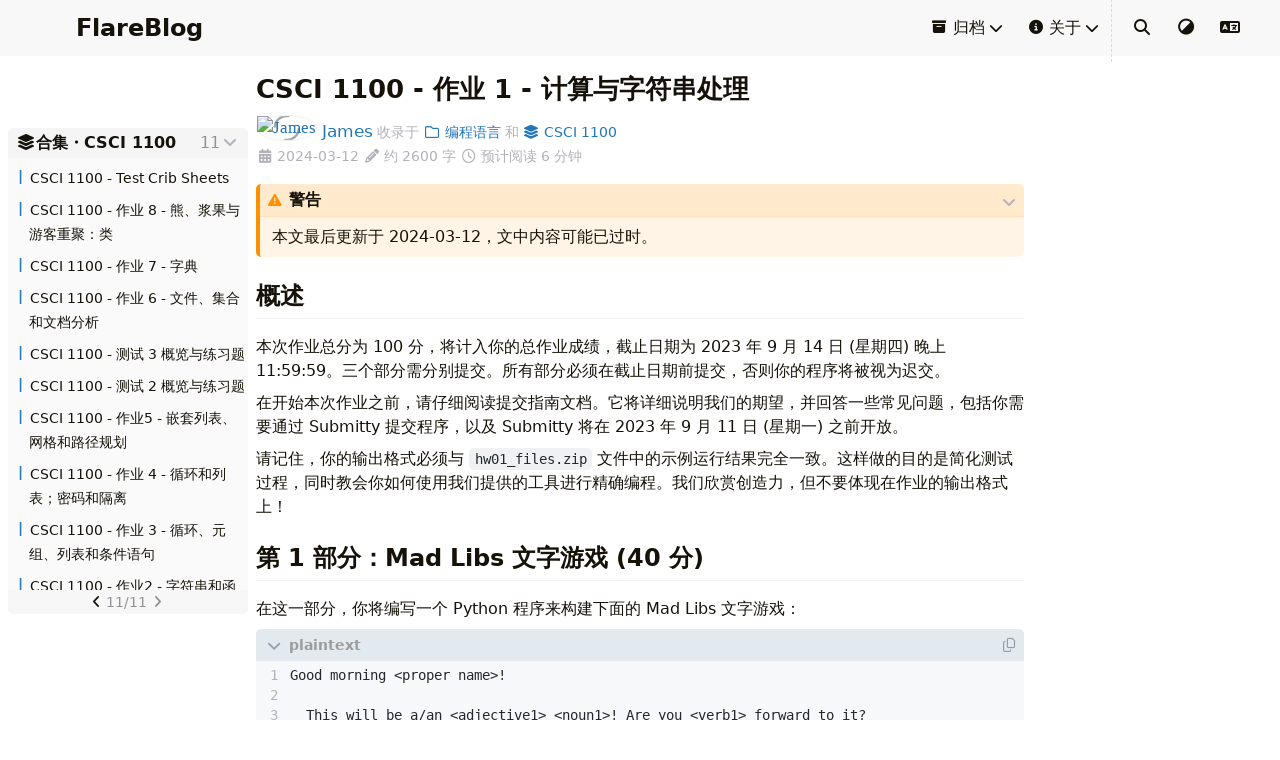

--- FILE ---
content_type: text/html; charset=utf-8
request_url: https://www.jamesflare.com/zh-cn/csci-1100-hw-1/
body_size: 13639
content:
<!DOCTYPE html>
<html itemscope itemtype="http://schema.org/WebPage" lang="zh-CN">
  <head>
    <meta charset="utf-8">
    <meta name="viewport" content="width=device-width, initial-scale=1, maximum-scale=2">
    <meta name="robots" content="noodp" />
    <title>CSCI 1100 - 作业 1 - 计算与字符串处理 - FlareBlog</title><meta name="author" content="James">
<meta name="description" content="这篇博客详细介绍了一项 Python 编程作业，包括创建一个 Mad Libs 文字游戏，计算速度和配速，以及生成一个用户指定尺寸的带框文本框。"><meta name="keywords" content='Python, 编程, 作业, Mad Libs, 速度计算, 带框文本框'>
  <meta itemprop="name" content="CSCI 1100 - 作业 1 - 计算与字符串处理">
  <meta itemprop="description" content="这篇博客详细介绍了一项 Python 编程作业，包括创建一个 Mad Libs 文字游戏，计算速度和配速，以及生成一个用户指定尺寸的带框文本框。">
  <meta itemprop="datePublished" content="2024-03-12T02:12:11-04:00">
  <meta itemprop="dateModified" content="2024-03-12T02:12:11-04:00">
  <meta itemprop="wordCount" content="2512">
  <meta itemprop="keywords" content="Python,编程,作业,Mad Libs,速度计算,带框文本框"><meta property="og:url" content="https://www.jamesflare.com/zh-cn/csci-1100-hw-1/">
  <meta property="og:site_name" content="FlareBlog">
  <meta property="og:title" content="CSCI 1100 - 作业 1 - 计算与字符串处理">
  <meta property="og:description" content="这篇博客详细介绍了一项 Python 编程作业，包括创建一个 Mad Libs 文字游戏，计算速度和配速，以及生成一个用户指定尺寸的带框文本框。">
  <meta property="og:locale" content="zh_CN">
  <meta property="og:type" content="article">
    <meta property="article:section" content="posts">
    <meta property="article:published_time" content="2024-03-12T02:12:11-04:00">
    <meta property="article:modified_time" content="2024-03-12T02:12:11-04:00">
    <meta property="article:tag" content="CSCI 1100">
    <meta property="article:tag" content="作业">
    <meta property="article:tag" content="RPI">
    <meta property="article:tag" content="Python">
    <meta property="article:tag" content="编程">

  <meta name="twitter:card" content="summary">
  <meta name="twitter:title" content="CSCI 1100 - 作业 1 - 计算与字符串处理">
  <meta name="twitter:description" content="这篇博客详细介绍了一项 Python 编程作业，包括创建一个 Mad Libs 文字游戏，计算速度和配速，以及生成一个用户指定尺寸的带框文本框。">
<meta name="application-name" content="FixIt">
<meta name="apple-mobile-web-app-title" content="FixIt"><meta name="theme-color" data-light="#f8f8f8" data-dark="#252627" content="#f8f8f8"><meta name="msapplication-TileColor" content="#da532c"><link rel="shortcut icon" type="image/x-icon" href="/favicon.ico" />
    <link rel="icon" type="image/png" sizes="32x32" href="/favicon-32x32.png">
    <link rel="icon" type="image/png" sizes="16x16" href="/favicon-16x16.png"><link rel="apple-touch-icon" sizes="180x180" href="/apple-touch-icon.png"><link rel="mask-icon" href="/safari-pinned-tab.svg" color="#5bbad5"><link rel="canonical" type="text/html" href="https://www.jamesflare.com/zh-cn/csci-1100-hw-1/" title="CSCI 1100 - 作业 1 - 计算与字符串处理 - FlareBlog" /><link rel="prev" type="text/html" href="https://www.jamesflare.com/zh-cn/claude-3-opus-c-exam/" title="Claude 3 Opus 在 C 语言考试中的表现" /><link rel="next" type="text/html" href="https://www.jamesflare.com/zh-cn/csci-1100-hw-2/" title="CSCI 1100 - 作业2 - 字符串和函数" /><link rel="alternate" type="text/markdown" href="https://www.jamesflare.com/zh-cn/csci-1100-hw-1/index.md" title="CSCI 1100 - 作业 1 - 计算与字符串处理 - FlareBlog"><link rel="stylesheet" href="/css/config.min.css"><link rel="stylesheet" href="/css/style.min.css"><script src="/cdn-cgi/scripts/7d0fa10a/cloudflare-static/rocket-loader.min.js" data-cf-settings="ab11c6a466dfc4dd151465da-|49"></script><link rel="preload" href="/lib/fontawesome-free/all.min.css" as="style" onload="this.removeAttribute('onload');this.rel='stylesheet'">
    <noscript><link rel="stylesheet" href="/lib/fontawesome-free/all.min.css"></noscript><script src="/cdn-cgi/scripts/7d0fa10a/cloudflare-static/rocket-loader.min.js" data-cf-settings="ab11c6a466dfc4dd151465da-|49"></script><link rel="preload" href="/lib/animate/animate.min.css" as="style" onload="this.removeAttribute('onload');this.rel='stylesheet'">
    <noscript><link rel="stylesheet" href="/lib/animate/animate.min.css"></noscript><script type="application/ld+json">
  {
    "@context": "http://schema.org",
    "@type": "BlogPosting",
    "headline": "CSCI 1100 - 作业 1 - 计算与字符串处理",
    "inLanguage": "zh-CN",
    "mainEntityOfPage": {
      "@type": "WebPage",
      "@id": "https:\/\/www.jamesflare.com\/zh-cn\/csci-1100-hw-1\/"
    },"genre": "posts","keywords": "CSCI 1100, 作业, RPI, Python, 编程","wordcount":  2512 ,
    "url": "https:\/\/www.jamesflare.com\/zh-cn\/csci-1100-hw-1\/","datePublished": "2024-03-12T02:12:11-04:00","dateModified": "2024-03-12T02:12:11-04:00","license": "本站内容采用 CC BY-NC-SA 4.0 国际许可协议。","publisher": {
      "@type": "Organization",
      "name": ""},"author": {
        "@type": "Person",
        "name": "James"
      },"description": "这篇博客详细介绍了一项 Python 编程作业，包括创建一个 Mad Libs 文字游戏，计算速度和配速，以及生成一个用户指定尺寸的带框文本框。"
  }
  </script><script src="/js/head/color-scheme.min.js" type="ab11c6a466dfc4dd151465da-text/javascript"></script></head>
  <body data-header-desktop="sticky" data-header-mobile="auto"><div class="wrapper" data-page-style="wide"><header class="desktop animate__faster" id="header-desktop">
  <div class="header-wrapper">
    <div class="header-title">
      <a href="/zh-cn/" title="FlareBlog"><span class="header-title-text">FlareBlog</span></a><span class="header-subtitle"></span></div>
    <nav>
      <ul class="menu"><li class="menu-item has-children">
              <a class="menu-link" href="/zh-cn/archives/"><i class="fa-solid fa-archive fa-fw fa-sm" aria-hidden="true"></i> 归档</a><i class="dropdown-icon fa-solid fa-chevron-down" aria-hidden="true"></i>
                <ul class="sub-menu"><li class="menu-item">
                        <a class="menu-link" href="/zh-cn/categories/"><i class="fa-solid fa-folder-tree fa-fw fa-sm" aria-hidden="true"></i> 分类</a>
                      </li><li class="menu-item">
                        <a class="menu-link" href="/zh-cn/collections/"><i class="fa-solid fa-layer-group fa-fw fa-sm" aria-hidden="true"></i> 合集</a>
                      </li><li class="menu-item">
                        <a class="menu-link" href="/zh-cn/tags/"><i class="fa-solid fa-tags fa-fw fa-sm" aria-hidden="true"></i> 标签</a>
                      </li></ul></li><li class="menu-item has-children">
              <a class="menu-link" href="/zh-cn/about/"><i class="fa-solid fa-circle-info fa-fw fa-sm" aria-hidden="true"></i> 关于</a><i class="dropdown-icon fa-solid fa-chevron-down" aria-hidden="true"></i>
                <ul class="sub-menu"><li class="menu-item">
                        <a class="menu-link" href="/zh-cn/friends/"><i class="fa-solid fa-link fa-fw fa-sm" aria-hidden="true"></i> 友链</a>
                      </li><li class="menu-item">
                        <a class="menu-link" href="/zh-cn/me/"><i class="fa-solid fa-clipboard-user fa-fw fa-sm" aria-hidden="true"></i> 关于我</a>
                      </li></ul></li><li class="menu-item delimiter"></li><li class="menu-item search" id="search-desktop">
            <input type="text" placeholder="搜索文章标题或内容……" id="search-input-desktop">
            <a href="javascript:void(0);" class="search-button search-toggle" id="search-toggle-desktop" title="搜索">
              <i class="fa-solid fa-search fa-fw" aria-hidden="true"></i>
            </a>
            <a href="javascript:void(0);" class="search-button search-clear" id="search-clear-desktop" title="清空">
              <i class="fa-solid fa-times-circle fa-fw" aria-hidden="true"></i>
            </a>
            <span class="search-button search-loading" id="search-loading-desktop">
              <i class="fa-solid fa-spinner fa-fw fa-spin" aria-hidden="true"></i>
            </span>
          </li><li class="menu-item theme-switch" title="切换主题">
          <i class="fa-solid fa-adjust fa-fw" aria-hidden="true"></i>
        </li><li class="menu-item language-switch">
            <span role="button" aria-label="选择语言" title="选择语言"><i class="fa-solid fa-language fa-fw" aria-hidden="true"></i></span>
            <ul class="sub-menu"><li class="menu-item"><a href="/csci-1100-hw-1/" class="menu-link" title="English">English</a></li><li class="menu-item"><span class="text-secondary" title="简体中文">简体中文</span></li></ul>
          </li></ul>
    </nav>
  </div>
</header><header class="mobile animate__faster" id="header-mobile">
  <div class="header-container">
    <div class="header-wrapper">
      <div class="header-title">
        <a href="/zh-cn/" title="FlareBlog"><span class="header-title-text">FlareBlog</span></a><span class="header-subtitle"></span></div>
      <div class="menu-toggle" id="menu-toggle-mobile">
        <span></span><span></span><span></span>
      </div>
    </div>
    <nav>
      <ul class="menu" id="menu-mobile"><li class="search-wrapper">
            <div class="search mobile" id="search-mobile">
              <input type="text" placeholder="搜索文章标题或内容……" id="search-input-mobile">
              <a href="javascript:void(0);" class="search-button search-toggle" id="search-toggle-mobile" title="搜索">
                <i class="fa-solid fa-search fa-fw" aria-hidden="true"></i>
              </a>
              <a href="javascript:void(0);" class="search-button search-clear" id="search-clear-mobile" title="清空">
                <i class="fa-solid fa-times-circle fa-fw" aria-hidden="true"></i>
              </a>
              <span class="search-button search-loading" id="search-loading-mobile">
                <i class="fa-solid fa-spinner fa-fw fa-spin" aria-hidden="true"></i>
              </span>
            </div>
            <a href="javascript:void(0);" class="search-cancel" id="search-cancel-mobile">
              取消
            </a>
          </li><li class="menu-item"><span class="nested-item">
                  <a class="menu-link" href="/zh-cn/archives/"><i class="fa-solid fa-archive fa-fw fa-sm" aria-hidden="true"></i> 归档</a>
                  <i class="dropdown-icon fa-solid fa-chevron-right" aria-hidden="true"></i>
                </span>
                <ul class="sub-menu"><li class="menu-item">
                        <a class="menu-link" href="/zh-cn/categories/"><i class="fa-solid fa-folder-tree fa-fw fa-sm" aria-hidden="true"></i> 分类</a>
                      </li><li class="menu-item">
                        <a class="menu-link" href="/zh-cn/collections/"><i class="fa-solid fa-layer-group fa-fw fa-sm" aria-hidden="true"></i> 合集</a>
                      </li><li class="menu-item">
                        <a class="menu-link" href="/zh-cn/tags/"><i class="fa-solid fa-tags fa-fw fa-sm" aria-hidden="true"></i> 标签</a>
                      </li></ul></li><li class="menu-item"><span class="nested-item">
                  <a class="menu-link" href="/zh-cn/about/"><i class="fa-solid fa-circle-info fa-fw fa-sm" aria-hidden="true"></i> 关于</a>
                  <i class="dropdown-icon fa-solid fa-chevron-right" aria-hidden="true"></i>
                </span>
                <ul class="sub-menu"><li class="menu-item">
                        <a class="menu-link" href="/zh-cn/friends/"><i class="fa-solid fa-link fa-fw fa-sm" aria-hidden="true"></i> 友链</a>
                      </li><li class="menu-item">
                        <a class="menu-link" href="/zh-cn/me/"><i class="fa-solid fa-clipboard-user fa-fw fa-sm" aria-hidden="true"></i> 关于我</a>
                      </li></ul></li><li class="menu-item menu-system">
          <span class="menu-system-item theme-switch" title="切换主题"><i class="fa-solid fa-adjust fa-fw" aria-hidden="true"></i></span><span class="menu-system-item language-switch">
              <span role="button" aria-label="选择语言" title="选择语言">简体中文<i class="dropdown-icon fa-solid fa-chevron-down" aria-hidden="true"></i></span>
              <select class="language-select" onchange="if (!window.__cfRLUnblockHandlers) return false; location = this.value;" data-cf-modified-ab11c6a466dfc4dd151465da-=""><option value="/csci-1100-hw-1/">English</option><option value="/zh-cn/csci-1100-hw-1/" selected disabled>简体中文</option></select>
            </span></li>
      </ul>
    </nav>
  </div>
</header><div class="search-dropdown desktop">
    <div id="search-dropdown-desktop"></div>
  </div>
  <div class="search-dropdown mobile">
    <div id="search-dropdown-mobile"></div>
  </div><main class="fi-container"><aside class="aside-collection animate__animated animate__fadeIn animate__faster" aria-label="合集"><div class="details collection-details open">
      <div class="details-summary collection-summary">
        <i class="fa-solid fa-layer-group fa-fw" aria-hidden="true"></i>
        <span class="collection-name" title="合集">CSCI 1100</span>
        <span class="collection-count">11</span><i class="details-icon fa-solid fa-angle-right fa-fw" aria-hidden="true"></i></div>
      <div class="details-content collection-content">
        <nav>
          <ul class="collection-list"><li class="collection-item"><a href="/zh-cn/csci-1100-crib-sheets/" title="CSCI 1100 - Test Crib Sheets">CSCI 1100 - Test Crib Sheets</a></li><li class="collection-item"><a href="/zh-cn/csci-1100-hw-8/" title="CSCI 1100 - 作业 8 - 熊、浆果与游客重聚：类">CSCI 1100 - 作业 8 - 熊、浆果与游客重聚：类</a></li><li class="collection-item"><a href="/zh-cn/csci-1100-hw-7/" title="CSCI 1100 - 作业 7 - 字典">CSCI 1100 - 作业 7 - 字典</a></li><li class="collection-item"><a href="/zh-cn/csci-1100-hw-6/" title="CSCI 1100 - 作业 6 - 文件、集合和文档分析">CSCI 1100 - 作业 6 - 文件、集合和文档分析</a></li><li class="collection-item"><a href="/zh-cn/csci-1100-exam-3-overview/" title="CSCI 1100 - 测试 3 概览与练习题">CSCI 1100 - 测试 3 概览与练习题</a></li><li class="collection-item"><a href="/zh-cn/csci-1100-exam-2-overview/" title="CSCI 1100 - 测试 2 概览与练习题">CSCI 1100 - 测试 2 概览与练习题</a></li><li class="collection-item"><a href="/zh-cn/csci-1100-hw-5/" title="CSCI 1100 - 作业5 - 嵌套列表、网格和路径规划">CSCI 1100 - 作业5 - 嵌套列表、网格和路径规划</a></li><li class="collection-item"><a href="/zh-cn/csci-1100-hw-4/" title="CSCI 1100 - 作业 4 - 循环和列表；密码和隔离">CSCI 1100 - 作业 4 - 循环和列表；密码和隔离</a></li><li class="collection-item"><a href="/zh-cn/csci-1100-hw-3/" title="CSCI 1100 - 作业 3 - 循环、元组、列表和条件语句">CSCI 1100 - 作业 3 - 循环、元组、列表和条件语句</a></li><li class="collection-item"><a href="/zh-cn/csci-1100-hw-2/" title="CSCI 1100 - 作业2 - 字符串和函数">CSCI 1100 - 作业2 - 字符串和函数</a></li><li class="collection-item"><span class="active" title="CSCI 1100 - 作业 1 - 计算与字符串处理">CSCI 1100 - 作业 1 - 计算与字符串处理</span></li></ul>
          <div class="collection-nav-simple"><a href="/zh-cn/csci-1100-hw-2/" class="collection-nav-item" rel="prev" title="CSCI 1100 - 作业2 - 字符串和函数"><i class="fa-solid fa-angle-left fa-fw" aria-hidden="true"></i></a><span class="text-secondary">11/11</span><i class="fa-solid fa-angle-right fa-fw collection-nav-item text-secondary" aria-hidden="true"></i></div>
        </nav>
      </div>
    </div></aside>

  <article class="page single">
    <div class="header"><h1 class="single-title animate__animated animate__flipInX"><span>CSCI 1100 - 作业 1 - 计算与字符串处理</span>
      </h1></div><div class="post-meta">
      <div class="post-meta-line"><span class="post-author"><a href="https://www.jamesflare.com" title="作者"target="_blank" rel="external nofollow noopener noreferrer author" class="author"><script src="/cdn-cgi/scripts/7d0fa10a/cloudflare-static/rocket-loader.min.js" data-cf-settings="ab11c6a466dfc4dd151465da-|49"></script><img loading="lazy" src="/site-logo.avif" alt="James" data-title="James" width="16" height="16" class="avatar" style="background: url(/images/loading.min.svg) no-repeat center;" onload="this.title=this.dataset.title;for(const i of ['style', 'data-title','onerror','onload']){this.removeAttribute(i);}this.dataset.lazyloaded='';" onerror="this.title=this.dataset.title;for(const i of ['style', 'data-title','onerror','onload']){this.removeAttribute(i);}"/>&nbsp;James</a></span><span class="post-included-in">&nbsp;收录于 <a href="/zh-cn/categories/%E7%BC%96%E7%A8%8B%E8%AF%AD%E8%A8%80/" class="post-category" title="分类 - 编程语言"><i class="fa-regular fa-folder fa-fw" aria-hidden="true"></i> 编程语言</a> 和 <a href="/zh-cn/collections/csci-1100/" class="post-collection" title="合集 - CSCI 1100"><i class="fa-solid fa-layer-group fa-fw" aria-hidden="true"></i> CSCI 1100</a></span></div><div class="post-meta-line"><span title="发布于 2024-03-12 02:12:11"><i class="fa-solid fa-calendar-days fa-fw me-1" aria-hidden="true"></i><time datetime="2024-03-12">2024-03-12</time></span>&nbsp;<span title="2512 字"><i class="fa-solid fa-pencil-alt fa-fw me-1" aria-hidden="true"></i>约 2600 字</span>&nbsp;<span><i class="fa-regular fa-clock fa-fw me-1" aria-hidden="true"></i>预计阅读 6 分钟</span>&nbsp;
      </div>
    </div><div class="details toc" id="toc-static" data-kept="false">
        <div class="details-summary toc-title">
          <span>目录</span>
          <span><i class="details-icon fa-solid fa-angle-right" aria-hidden="true"></i></span>
        </div>
        <div class="details-content toc-content" id="toc-content-static"><nav id="TableOfContents">
  <ul>
    <li><a href="#概述">概述</a></li>
    <li><a href="#第1部分mad-libs-文字游戏--40分-">第1部分：Mad Libs 文字游戏 ( 40分 )</a></li>
    <li><a href="#第2部分速度计算--40分-">第2部分：速度计算 ( 40分 )</a></li>
    <li><a href="#第3部分带框文本框--20分-">第3部分：带框文本框 ( 20分 )</a></li>
    <li><a href="#支持文件">支持文件</a></li>
    <li><a href="#参考答案">参考答案</a>
      <ul>
        <li><a href="#hw1_part1py">hw1_part1.py</a></li>
        <li><a href="#hw1_part2py">hw1_part2.py</a></li>
        <li><a href="#hw1_part3py">hw1_part3.py</a></li>
      </ul>
    </li>
  </ul>
</nav></div>
      </div><div class="content" id="content"><div class="expiration-reminder details admonition warning open">
      <div class="details-summary admonition-title">
        <i class="icon fa-solid fa-exclamation-triangle fa-fw" aria-hidden="true"></i>警告<i class="details-icon fa-solid fa-angle-right fa-fw" aria-hidden="true"></i>
      </div>
      <div class="details-content">
        <div class="admonition-content">本文最后更新于 2024-03-12，文中内容可能已过时。</div>
      </div>
    </div><h2 class="heading-element" id="概述"><span>概述</span>
  <a href="#%e6%a6%82%e8%bf%b0" class="heading-mark">
    <svg class="octicon octicon-link" viewBox="0 0 16 16" version="1.1" width="16" height="16" aria-hidden="true"><path d="m7.775 3.275 1.25-1.25a3.5 3.5 0 1 1 4.95 4.95l-2.5 2.5a3.5 3.5 0 0 1-4.95 0 .751.751 0 0 1 .018-1.042.751.751 0 0 1 1.042-.018 1.998 1.998 0 0 0 2.83 0l2.5-2.5a2.002 2.002 0 0 0-2.83-2.83l-1.25 1.25a.751.751 0 0 1-1.042-.018.751.751 0 0 1-.018-1.042Zm-4.69 9.64a1.998 1.998 0 0 0 2.83 0l1.25-1.25a.751.751 0 0 1 1.042.018.751.751 0 0 1 .018 1.042l-1.25 1.25a3.5 3.5 0 1 1-4.95-4.95l2.5-2.5a3.5 3.5 0 0 1 4.95 0 .751.751 0 0 1-.018 1.042.751.751 0 0 1-1.042.018 1.998 1.998 0 0 0-2.83 0l-2.5 2.5a1.998 1.998 0 0 0 0 2.83Z"></path></svg>
  </a>
</h2><p>本次作业总分为100分，将计入你的总作业成绩，截止日期为2023年9月14日 ( 星期四 ) 晚上11:59:59。三个部分需分别提交。所有部分必须在截止日期前提交，否则你的程序将被视为迟交。</p>
<p>在开始本次作业之前，请仔细阅读提交指南文档。它将详细说明我们的期望，并回答一些常见问题，包括你需要通过 Submitty 提交程序，以及 Submitty 将在2023年9月11日 ( 星期一 ) 之前开放。</p>
<p>请记住，你的输出格式必须与 <code>hw01_files.zip</code> 文件中的示例运行结果完全一致。这样做的目的是简化测试过程，同时教会你如何使用我们提供的工具进行精确编程。我们欣赏创造力，但不要体现在作业的输出格式上！</p>
<h2 class="heading-element" id="第1部分mad-libs-文字游戏--40分-"><span>第1部分：Mad Libs 文字游戏 ( 40分 )</span>
  <a href="#%e7%ac%ac1%e9%83%a8%e5%88%86mad-libs-%e6%96%87%e5%ad%97%e6%b8%b8%e6%88%8f--40%e5%88%86-" class="heading-mark">
    <svg class="octicon octicon-link" viewBox="0 0 16 16" version="1.1" width="16" height="16" aria-hidden="true"><path d="m7.775 3.275 1.25-1.25a3.5 3.5 0 1 1 4.95 4.95l-2.5 2.5a3.5 3.5 0 0 1-4.95 0 .751.751 0 0 1 .018-1.042.751.751 0 0 1 1.042-.018 1.998 1.998 0 0 0 2.83 0l2.5-2.5a2.002 2.002 0 0 0-2.83-2.83l-1.25 1.25a.751.751 0 0 1-1.042-.018.751.751 0 0 1-.018-1.042Zm-4.69 9.64a1.998 1.998 0 0 0 2.83 0l1.25-1.25a.751.751 0 0 1 1.042.018.751.751 0 0 1 .018 1.042l-1.25 1.25a3.5 3.5 0 1 1-4.95-4.95l2.5-2.5a3.5 3.5 0 0 1 4.95 0 .751.751 0 0 1-.018 1.042.751.751 0 0 1-1.042.018 1.998 1.998 0 0 0-2.83 0l-2.5 2.5a1.998 1.998 0 0 0 0 2.83Z"></path></svg>
  </a>
</h2><p>在这一部分，你将编写一个 Python 程序来构建下面的 Mad Libs 文字游戏：</p>
<div class="highlight"><div class="chroma">
<table class="lntable"><tr><td class="lntd">
<pre tabindex="0" class="chroma"><code><span class="lnt"> 1
</span><span class="lnt"> 2
</span><span class="lnt"> 3
</span><span class="lnt"> 4
</span><span class="lnt"> 5
</span><span class="lnt"> 6
</span><span class="lnt"> 7
</span><span class="lnt"> 8
</span><span class="lnt"> 9
</span><span class="lnt">10
</span></code></pre></td>
<td class="lntd">
<pre tabindex="0" class="chroma"><code class="language-text" data-lang="text"><span class="line"><span class="cl">Good morning &lt;proper name&gt;!
</span></span><span class="line"><span class="cl">
</span></span><span class="line"><span class="cl">  This will be a/an &lt;adjective1&gt; &lt;noun1&gt;! Are you &lt;verb1&gt; forward to it?
</span></span><span class="line"><span class="cl">  You will &lt;verb2&gt; a lot of &lt;noun2&gt; and feel &lt;emotion1&gt; when you do.
</span></span><span class="line"><span class="cl">  If you do not, you will &lt;verb3&gt; this &lt;noun3&gt;.
</span></span><span class="line"><span class="cl">  
</span></span><span class="line"><span class="cl">  This &lt;season&gt; was &lt;adjective2&gt;. Were you &lt;emotion2&gt; when &lt;team_name&gt; won
</span></span><span class="line"><span class="cl">  the &lt;noun4&gt;?
</span></span><span class="line"><span class="cl">  
</span></span><span class="line"><span class="cl">  Have a/an &lt;adjective3&gt; day!</span></span></code></pre></td></tr></table>
</div>
</div><p>你需要使用 <code>input</code> 函数请求程序用户提供缺失的单词，即那些用 <code>&lt; &gt;</code> 括起来的单词。然后，你将获取所有用户指定的输入，并构建上面的 Mad Libs 文字游戏。确保你的输出看起来像上面的段落，只是缺失的信息被用户输入所填充。</p>
<p>文件 <code>hw1 part1 output.txt</code> 中提供了程序运行的示例 ( 你需要从 Submitty 的课程材料部分下载 <code>hw01_files.zip</code> 文件，并将其解压到你的作业1目录中 )。</p>
<p>我们提供了合理的输入示例，但 Mad Libs 的乐趣在于输入随机的词，看看结果有多搞笑。不妨试试看！</p>
<p>当然，你编写的程序只适用于我们上面提供的特定 Mad Libs 文本。一个更具挑战性的问题是，编写一个程序来读取任意的 Mad Libs 文本，弄清楚要问用户什么，询问用户并读取输入，最后生成完整的 Mad Libs。不过这需要我们学完整个学期的内容，你才能解决。</p>
<p>请充分测试你的代码，确保其正常工作后，将其作为 <code>hw1_part1.py</code> 文件提交到 Submitty，作为作业的第1部分。</p>
<h2 class="heading-element" id="第2部分速度计算--40分-"><span>第2部分：速度计算 ( 40分 )</span>
  <a href="#%e7%ac%ac2%e9%83%a8%e5%88%86%e9%80%9f%e5%ba%a6%e8%ae%a1%e7%ae%97--40%e5%88%86-" class="heading-mark">
    <svg class="octicon octicon-link" viewBox="0 0 16 16" version="1.1" width="16" height="16" aria-hidden="true"><path d="m7.775 3.275 1.25-1.25a3.5 3.5 0 1 1 4.95 4.95l-2.5 2.5a3.5 3.5 0 0 1-4.95 0 .751.751 0 0 1 .018-1.042.751.751 0 0 1 1.042-.018 1.998 1.998 0 0 0 2.83 0l2.5-2.5a2.002 2.002 0 0 0-2.83-2.83l-1.25 1.25a.751.751 0 0 1-1.042-.018.751.751 0 0 1-.018-1.042Zm-4.69 9.64a1.998 1.998 0 0 0 2.83 0l1.25-1.25a.751.751 0 0 1 1.042.018.751.751 0 0 1 .018 1.042l-1.25 1.25a3.5 3.5 0 1 1-4.95-4.95l2.5-2.5a3.5 3.5 0 0 1 4.95 0 .751.751 0 0 1-.018 1.042.751.751 0 0 1-1.042.018 1.998 1.998 0 0 0-2.83 0l-2.5 2.5a1.998 1.998 0 0 0 0 2.83Z"></path></svg>
  </a>
</h2><p>许多运动类 App 会记录用户在步行、跑步、骑自行车或游泳时的时间和距离。有些用户想知道他们每英里的平均配速 ( 以分钟和秒为单位 )，而另一些人想知道他们每小时的平均速度 ( 以英里为单位 )。在很多情况下，我们还想知道特定距离的预计时间。例如，如果我用53分30秒跑了6.3英里，我的平均配速是每英里8分29秒，平均速度是每小时7.07英里，而跑2.7英里的预计时间是22分55秒。</p>
<p>在本次作业的第2部分，你需要编写一个程序，要求用户输入一次锻炼的时间 ( 分钟和秒 )、跑过的距离 ( 英里 ) 和目标距离 ( 英里 )，并计算平均配速和平均速度。</p>
<p>文件 <code>hw1 part2 output.txt</code> 中提供了程序运行的示例 ( 可以在 <code>hw01_files.zip</code> 文件中找到 )。</p>
<p>你可以假设分钟和秒都是整数，但跑过的距离和目标距离是浮点数。所有的分钟和秒必须保持整数形式，因此请使用整数除法和取模运算。例如：</p>
<div class="highlight"><div class="chroma">
<table class="lntable"><tr><td class="lntd">
<pre tabindex="0" class="chroma"><code><span class="lnt">1
</span><span class="lnt">2
</span><span class="lnt">3
</span><span class="lnt">4
</span></code></pre></td>
<td class="lntd">
<pre tabindex="0" class="chroma"><code class="language-python" data-lang="python"><span class="line"><span class="cl"><span class="o">&gt;&gt;&gt;</span> <span class="n">x</span> <span class="o">=</span> <span class="mf">29.52</span>
</span></span><span class="line"><span class="cl"><span class="o">&gt;&gt;&gt;</span> <span class="n">y</span> <span class="o">=</span> <span class="nb">int</span><span class="p">(</span><span class="n">x</span><span class="p">)</span>  
</span></span><span class="line"><span class="cl"><span class="o">&gt;&gt;&gt;</span> <span class="nb">print</span><span class="p">(</span><span class="n">y</span><span class="p">)</span>
</span></span><span class="line"><span class="cl"><span class="mi">29</span></span></span></code></pre></td></tr></table>
</div>
</div><p>速度的输出应为浮点数，保留2位小数。另外请注意，我们的参考答案在输出计算结果之前会先输出一个空行。</p>
<p>我们将用示例中的值以及各种不同的值来测试你的代码。请充分测试你的代码，确保其正常工作后，将其作为 <code>hw1_part2.py</code> 文件提交到 Submitty，作为作业的第2部分。</p>
<h2 class="heading-element" id="第3部分带框文本框--20分-"><span>第3部分：带框文本框 ( 20分 )</span>
  <a href="#%e7%ac%ac3%e9%83%a8%e5%88%86%e5%b8%a6%e6%a1%86%e6%96%87%e6%9c%ac%e6%a1%86--20%e5%88%86-" class="heading-mark">
    <svg class="octicon octicon-link" viewBox="0 0 16 16" version="1.1" width="16" height="16" aria-hidden="true"><path d="m7.775 3.275 1.25-1.25a3.5 3.5 0 1 1 4.95 4.95l-2.5 2.5a3.5 3.5 0 0 1-4.95 0 .751.751 0 0 1 .018-1.042.751.751 0 0 1 1.042-.018 1.998 1.998 0 0 0 2.83 0l2.5-2.5a2.002 2.002 0 0 0-2.83-2.83l-1.25 1.25a.751.751 0 0 1-1.042-.018.751.751 0 0 1-.018-1.042Zm-4.69 9.64a1.998 1.998 0 0 0 2.83 0l1.25-1.25a.751.751 0 0 1 1.042.018.751.751 0 0 1 .018 1.042l-1.25 1.25a3.5 3.5 0 1 1-4.95-4.95l2.5-2.5a3.5 3.5 0 0 1 4.95 0 .751.751 0 0 1-.018 1.042.751.751 0 0 1-1.042.018 1.998 1.998 0 0 0-2.83 0l-2.5 2.5a1.998 1.998 0 0 0 0 2.83Z"></path></svg>
  </a>
</h2><p>编写一个程序，要求用户输入一个作为边框的字符，以及文本框的高度和宽度，然后输出一个指定大小的文本框，并用指定的字符作为边框。此外，在文本框内水平垂直居中输出文本框的尺寸。如果无法完美垂直居中，尺寸文本应输出在靠上的位置，即上方留白行数比下方少一行。如果无法完美水平居中，尺寸文本的左侧空格应比右侧少一个。</p>
<p>你可以假设用户输入的值都是有效的：宽度是一个正整数 ( 7或更大 )，高度是一个正整数 ( 4或更大 )，边框字符是一个单个字符。</p>
<p>文件 <code>hw1 part3 output 01.txt</code> 和 <code>hw1 part3 output 02.txt</code> 中提供了程序运行的两个示例 ( 可以在 <code>hw01_files.zip</code> 文件中找到 )。</p>
<p>你需要先将文本框尺寸放入一个字符串中，然后利用字符串的长度来确定尺寸文本所在行的长度。如果你有编程经验，可能会想用循环来生成完整的边框，但 Python 提供的字符串操作功能 ( 第3课内容 ) 使得这没有必要。你不能在程序中使用任何 <code>if</code> 语句或循环。我们还没学过它们，而且本题并不需要，使用它们也不会让你的解决方案更优雅。</p>
<p>我们将用示例中的值以及各种不同的值来测试你的代码。请充分测试你的代码，确保其正常工作后，将其作为 <code>hw1_part3.py</code> 文件提交到 Submitty，作为作业的第3部分。</p>
<h2 class="heading-element" id="支持文件"><span>支持文件</span>
  <a href="#%e6%94%af%e6%8c%81%e6%96%87%e4%bb%b6" class="heading-mark">
    <svg class="octicon octicon-link" viewBox="0 0 16 16" version="1.1" width="16" height="16" aria-hidden="true"><path d="m7.775 3.275 1.25-1.25a3.5 3.5 0 1 1 4.95 4.95l-2.5 2.5a3.5 3.5 0 0 1-4.95 0 .751.751 0 0 1 .018-1.042.751.751 0 0 1 1.042-.018 1.998 1.998 0 0 0 2.83 0l2.5-2.5a2.002 2.002 0 0 0-2.83-2.83l-1.25 1.25a.751.751 0 0 1-1.042-.018.751.751 0 0 1-.018-1.042Zm-4.69 9.64a1.998 1.998 0 0 0 2.83 0l1.25-1.25a.751.751 0 0 1 1.042.018.751.751 0 0 1 .018 1.042l-1.25 1.25a3.5 3.5 0 1 1-4.95-4.95l2.5-2.5a3.5 3.5 0 0 1 4.95 0 .751.751 0 0 1-.018 1.042.751.751 0 0 1-1.042.018 1.998 1.998 0 0 0-2.83 0l-2.5 2.5a1.998 1.998 0 0 0 0 2.83Z"></path></svg>
  </a>
</h2><a href="/zh-cn/csci-1100-hw-1/HW1.zip" title="下载 HW1.zip" class="card-link" download="HW1.zip"><span class="cl-backdrop" style="--cl-bg-url: url(/images/fixit.min.svg);"></span>
    <span class="cl-content">
      <span class="cl-text">
        <span class="cl-title">HW1.zip</span>
        <span class="cl-meta">
          <svg class="cl-icon-link" viewBox="0 0 1024 1024" version="1.1" xmlns="http://www.w3.org/2000/svg" width="16" height="16"><path d="M574 665.4c-3.1-3.1-8.2-3.1-11.3 0L446.5 781.6c-53.8 53.8-144.6 59.5-204 0-59.5-59.5-53.8-150.2 0-204l116.2-116.2c3.1-3.1 3.1-8.2 0-11.3l-39.8-39.8c-3.1-3.1-8.2-3.1-11.3 0L191.4 526.5c-84.6 84.6-84.6 221.5 0 306s221.5 84.6 306 0l116.2-116.2c3.1-3.1 3.1-8.2 0-11.3L574 665.4zM832.6 191.4c-84.6-84.6-221.5-84.6-306 0L410.3 307.6c-3.1 3.1-3.1 8.2 0 11.3l39.7 39.7c3.1 3.1 8.2 3.1 11.3 0l116.2-116.2c53.8-53.8 144.6-59.5 204 0 59.5 59.5 53.8 150.2 0 204L665.3 562.6c-3.1 3.1-3.1 8.2 0 11.3l39.8 39.8c3.1 3.1 8.2 3.1 11.3 0l116.2-116.2c84.5-84.6 84.5-221.5 0-306.1z" fill="#a9a9b3"></path><path d="M610.1 372.3c-3.1-3.1-8.2-3.1-11.3 0L372.3 598.7c-3.1 3.1-3.1 8.2 0 11.3l39.6 39.6c3.1 3.1 8.2 3.1 11.3 0l226.4-226.4c3.1-3.1 3.1-8.2 0-11.3l-39.5-39.6z" fill="#a9a9b3"></path></svg>
          <span class="cl-url">/zh-cn/csci-1100-hw-1/HW1.zip</span>
        </span>
      </span><svg class="cl-shortcut-icon" viewBox="0 0 1024 1024" version="1.1" xmlns="http://www.w3.org/2000/svg" width="64" height="64"><path d="M824.32 473.6c-15.36-2.56-25.6-15.36-25.6-30.72 0-112.64-71.68-217.6-179.2-250.88-148.48-46.08-289.28 38.4-332.8 166.4-2.56 10.24-12.8 17.92-23.04 20.48C143.36 401.92 51.2 509.44 51.2 637.44v2.56c0 115.2 97.28 204.8 209.92 204.8h524.8c102.4-2.56 184.32-84.48 184.32-186.88 2.56-89.6-61.44-163.84-145.92-184.32z m-273.92 225.28c-12.8 12.8-30.72 15.36-46.08 10.24H501.76c-5.12-2.56-10.24-5.12-15.36-10.24L366.08 578.56c-15.36-15.36-15.36-43.52 0-58.88 15.36-15.36 43.52-15.36 58.88 0l51.2 51.2V352.4608c0-23.04 17.92-40.96 40.96-40.96 23.04 0 40.96 17.92 40.96 40.96v218.4192l51.2-51.2c17.92-17.92 43.52-17.92 61.44 0 17.92 15.36 17.92 40.96 0 58.88l-120.32 120.32z" fill="#4FC089"></path></svg></span></a>
<h2 class="heading-element" id="参考答案"><span>参考答案</span>
  <a href="#%e5%8f%82%e8%80%83%e7%ad%94%e6%a1%88" class="heading-mark">
    <svg class="octicon octicon-link" viewBox="0 0 16 16" version="1.1" width="16" height="16" aria-hidden="true"><path d="m7.775 3.275 1.25-1.25a3.5 3.5 0 1 1 4.95 4.95l-2.5 2.5a3.5 3.5 0 0 1-4.95 0 .751.751 0 0 1 .018-1.042.751.751 0 0 1 1.042-.018 1.998 1.998 0 0 0 2.83 0l2.5-2.5a2.002 2.002 0 0 0-2.83-2.83l-1.25 1.25a.751.751 0 0 1-1.042-.018.751.751 0 0 1-.018-1.042Zm-4.69 9.64a1.998 1.998 0 0 0 2.83 0l1.25-1.25a.751.751 0 0 1 1.042.018.751.751 0 0 1 .018 1.042l-1.25 1.25a3.5 3.5 0 1 1-4.95-4.95l2.5-2.5a3.5 3.5 0 0 1 4.95 0 .751.751 0 0 1-.018 1.042.751.751 0 0 1-1.042.018 1.998 1.998 0 0 0-2.83 0l-2.5 2.5a1.998 1.998 0 0 0 0 2.83Z"></path></svg>
  </a>
</h2><h3 class="heading-element" id="hw1_part1py"><span>hw1_part1.py</span>
  <a href="#hw1_part1py" class="heading-mark">
    <svg class="octicon octicon-link" viewBox="0 0 16 16" version="1.1" width="16" height="16" aria-hidden="true"><path d="m7.775 3.275 1.25-1.25a3.5 3.5 0 1 1 4.95 4.95l-2.5 2.5a3.5 3.5 0 0 1-4.95 0 .751.751 0 0 1 .018-1.042.751.751 0 0 1 1.042-.018 1.998 1.998 0 0 0 2.83 0l2.5-2.5a2.002 2.002 0 0 0-2.83-2.83l-1.25 1.25a.751.751 0 0 1-1.042-.018.751.751 0 0 1-.018-1.042Zm-4.69 9.64a1.998 1.998 0 0 0 2.83 0l1.25-1.25a.751.751 0 0 1 1.042.018.751.751 0 0 1 .018 1.042l-1.25 1.25a3.5 3.5 0 1 1-4.95-4.95l2.5-2.5a3.5 3.5 0 0 1 4.95 0 .751.751 0 0 1-.018 1.042.751.751 0 0 1-1.042.018 1.998 1.998 0 0 0-2.83 0l-2.5 2.5a1.998 1.998 0 0 0 0 2.83Z"></path></svg>
  </a>
</h3><div class="highlight"><div class="chroma">
<table class="lntable"><tr><td class="lntd">
<pre tabindex="0" class="chroma"><code><span class="lnt"> 1
</span><span class="lnt"> 2
</span><span class="lnt"> 3
</span><span class="lnt"> 4
</span><span class="lnt"> 5
</span><span class="lnt"> 6
</span><span class="lnt"> 7
</span><span class="lnt"> 8
</span><span class="lnt"> 9
</span><span class="lnt">10
</span><span class="lnt">11
</span><span class="lnt">12
</span><span class="lnt">13
</span><span class="lnt">14
</span><span class="lnt">15
</span><span class="lnt">16
</span><span class="lnt">17
</span><span class="lnt">18
</span><span class="lnt">19
</span><span class="lnt">20
</span><span class="lnt">21
</span><span class="lnt">22
</span><span class="lnt">23
</span><span class="lnt">24
</span><span class="lnt">25
</span><span class="lnt">26
</span><span class="lnt">27
</span><span class="lnt">28
</span><span class="lnt">29
</span><span class="lnt">30
</span><span class="lnt">31
</span><span class="lnt">32
</span><span class="lnt">33
</span><span class="lnt">34
</span><span class="lnt">35
</span><span class="lnt">36
</span><span class="lnt">37
</span><span class="lnt">38
</span><span class="lnt">39
</span><span class="lnt">40
</span><span class="lnt">41
</span><span class="lnt">42
</span><span class="lnt">43
</span><span class="lnt">44
</span><span class="lnt">45
</span><span class="lnt">46
</span><span class="lnt">47
</span><span class="lnt">48
</span><span class="lnt">49
</span><span class="lnt">50
</span><span class="lnt">51
</span><span class="lnt">52
</span><span class="lnt">53
</span><span class="lnt">54
</span><span class="lnt">55
</span><span class="lnt">56
</span><span class="lnt">57
</span><span class="lnt">58
</span><span class="lnt">59
</span><span class="lnt">60
</span><span class="lnt">61
</span><span class="lnt">62
</span><span class="lnt">63
</span><span class="lnt">64
</span><span class="lnt">65
</span><span class="lnt">66
</span><span class="lnt">67
</span><span class="lnt">68
</span><span class="lnt">69
</span><span class="lnt">70
</span><span class="lnt">71
</span><span class="lnt">72
</span><span class="lnt">73
</span><span class="lnt">74
</span><span class="lnt">75
</span><span class="lnt">76
</span><span class="lnt">77
</span><span class="lnt">78
</span><span class="lnt">79
</span><span class="lnt">80
</span><span class="lnt">81
</span><span class="lnt">82
</span><span class="lnt">83
</span><span class="lnt">84
</span><span class="lnt">85
</span><span class="lnt">86
</span><span class="lnt">87
</span><span class="lnt">88
</span><span class="lnt">89
</span></code></pre></td>
<td class="lntd">
<pre tabindex="0" class="chroma"><code class="language-python" data-lang="python"><span class="line"><span class="cl"><span class="c1">#Prepare variables</span>
</span></span><span class="line"><span class="cl">
</span></span><span class="line"><span class="cl"><span class="n">proper_name</span> <span class="o">=</span> <span class="s2">&#34;&#34;</span>
</span></span><span class="line"><span class="cl"><span class="n">adjective1</span> <span class="o">=</span> <span class="s2">&#34;&#34;</span>
</span></span><span class="line"><span class="cl"><span class="n">noun1</span> <span class="o">=</span> <span class="s2">&#34;&#34;</span>
</span></span><span class="line"><span class="cl"><span class="n">verb1</span> <span class="o">=</span> <span class="s2">&#34;&#34;</span>
</span></span><span class="line"><span class="cl"><span class="n">verb2</span> <span class="o">=</span> <span class="s2">&#34;&#34;</span>
</span></span><span class="line"><span class="cl"><span class="n">noun2</span> <span class="o">=</span> <span class="s2">&#34;&#34;</span>
</span></span><span class="line"><span class="cl"><span class="n">emotion1</span> <span class="o">=</span> <span class="s2">&#34;&#34;</span>
</span></span><span class="line"><span class="cl"><span class="n">verb3</span> <span class="o">=</span> <span class="s2">&#34;&#34;</span>
</span></span><span class="line"><span class="cl"><span class="n">noun3</span> <span class="o">=</span> <span class="s2">&#34;&#34;</span>
</span></span><span class="line"><span class="cl"><span class="n">season</span> <span class="o">=</span> <span class="s2">&#34;&#34;</span>
</span></span><span class="line"><span class="cl"><span class="n">adjective2</span> <span class="o">=</span> <span class="s2">&#34;&#34;</span>
</span></span><span class="line"><span class="cl"><span class="n">emotion2</span> <span class="o">=</span> <span class="s2">&#34;&#34;</span>
</span></span><span class="line"><span class="cl"><span class="n">team_name</span> <span class="o">=</span> <span class="s2">&#34;&#34;</span>
</span></span><span class="line"><span class="cl"><span class="n">noun4</span> <span class="o">=</span> <span class="s2">&#34;&#34;</span>
</span></span><span class="line"><span class="cl"><span class="n">adjective3</span> <span class="o">=</span> <span class="s2">&#34;&#34;</span>
</span></span><span class="line"><span class="cl">
</span></span><span class="line"><span class="cl"><span class="n">template</span><span class="o">=</span> <span class="s2">&#34;&#34;&#34;
</span></span></span><span class="line"><span class="cl"><span class="s2">Good morning &lt;proper name&gt;!
</span></span></span><span class="line"><span class="cl"><span class="s2">
</span></span></span><span class="line"><span class="cl"><span class="s2">  This will be a/an &lt;adjective1&gt; &lt;noun1&gt;! Are you &lt;verb1&gt; forward to it?
</span></span></span><span class="line"><span class="cl"><span class="s2">  You will &lt;verb2&gt; a lot of &lt;noun2&gt; and feel &lt;emotion1&gt; when you do.
</span></span></span><span class="line"><span class="cl"><span class="s2">  If you do not, you will &lt;verb3&gt; this &lt;noun3&gt;.
</span></span></span><span class="line"><span class="cl"><span class="s2">  
</span></span></span><span class="line"><span class="cl"><span class="s2">  This &lt;season&gt; was &lt;adjective2&gt;. Were you &lt;emotion2&gt; when &lt;team_name&gt; won
</span></span></span><span class="line"><span class="cl"><span class="s2">  the &lt;noun4&gt;?
</span></span></span><span class="line"><span class="cl"><span class="s2">  
</span></span></span><span class="line"><span class="cl"><span class="s2">  Have a/an &lt;adjective3&gt; day!&#34;&#34;&#34;</span>
</span></span><span class="line"><span class="cl"><span class="n">output</span> <span class="o">=</span> <span class="s2">&#34;&#34;</span>
</span></span><span class="line"><span class="cl">
</span></span><span class="line"><span class="cl"><span class="c1">#Get user&#39;s input</span>
</span></span><span class="line"><span class="cl">
</span></span><span class="line"><span class="cl"><span class="nb">print</span><span class="p">(</span><span class="s2">&#34;Let&#39;s play Mad Libs for Homework 1&#34;</span><span class="p">)</span>
</span></span><span class="line"><span class="cl"><span class="nb">print</span><span class="p">(</span><span class="s2">&#34;Type one word responses to the following:</span><span class="se">\n</span><span class="s2">&#34;</span><span class="p">)</span>
</span></span><span class="line"><span class="cl">
</span></span><span class="line"><span class="cl"><span class="n">proper_name</span> <span class="o">=</span> <span class="nb">input</span><span class="p">(</span><span class="s2">&#34;proper_name ==&gt; &#34;</span><span class="p">)</span><span class="o">.</span><span class="n">strip</span><span class="p">()</span>
</span></span><span class="line"><span class="cl"><span class="nb">print</span><span class="p">(</span><span class="n">proper_name</span><span class="p">)</span>
</span></span><span class="line"><span class="cl"><span class="n">adjective1</span> <span class="o">=</span> <span class="nb">input</span><span class="p">(</span><span class="s2">&#34;adjective ==&gt; &#34;</span><span class="p">)</span><span class="o">.</span><span class="n">strip</span><span class="p">()</span>
</span></span><span class="line"><span class="cl"><span class="nb">print</span><span class="p">(</span><span class="n">adjective1</span><span class="p">)</span>
</span></span><span class="line"><span class="cl"><span class="n">noun1</span> <span class="o">=</span> <span class="nb">input</span><span class="p">(</span><span class="s2">&#34;noun ==&gt; &#34;</span><span class="p">)</span><span class="o">.</span><span class="n">strip</span><span class="p">()</span>
</span></span><span class="line"><span class="cl"><span class="nb">print</span><span class="p">(</span><span class="n">noun1</span><span class="p">)</span>
</span></span><span class="line"><span class="cl"><span class="n">verb1</span> <span class="o">=</span> <span class="nb">input</span><span class="p">(</span><span class="s2">&#34;verb ==&gt; &#34;</span><span class="p">)</span><span class="o">.</span><span class="n">strip</span><span class="p">()</span>
</span></span><span class="line"><span class="cl"><span class="nb">print</span><span class="p">(</span><span class="n">verb1</span><span class="p">)</span>
</span></span><span class="line"><span class="cl"><span class="n">verb2</span> <span class="o">=</span> <span class="nb">input</span><span class="p">(</span><span class="s2">&#34;verb ==&gt; &#34;</span><span class="p">)</span><span class="o">.</span><span class="n">strip</span><span class="p">()</span>
</span></span><span class="line"><span class="cl"><span class="nb">print</span><span class="p">(</span><span class="n">verb2</span><span class="p">)</span>
</span></span><span class="line"><span class="cl"><span class="n">noun2</span> <span class="o">=</span> <span class="nb">input</span><span class="p">(</span><span class="s2">&#34;noun ==&gt; &#34;</span><span class="p">)</span><span class="o">.</span><span class="n">strip</span><span class="p">()</span>
</span></span><span class="line"><span class="cl"><span class="nb">print</span><span class="p">(</span><span class="n">noun2</span><span class="p">)</span>
</span></span><span class="line"><span class="cl"><span class="n">emotion1</span> <span class="o">=</span> <span class="nb">input</span><span class="p">(</span><span class="s2">&#34;emotion ==&gt; &#34;</span><span class="p">)</span><span class="o">.</span><span class="n">strip</span><span class="p">()</span>
</span></span><span class="line"><span class="cl"><span class="nb">print</span><span class="p">(</span><span class="n">emotion1</span><span class="p">)</span>
</span></span><span class="line"><span class="cl"><span class="n">verb3</span> <span class="o">=</span> <span class="nb">input</span><span class="p">(</span><span class="s2">&#34;verb ==&gt; &#34;</span><span class="p">)</span><span class="o">.</span><span class="n">strip</span><span class="p">()</span>
</span></span><span class="line"><span class="cl"><span class="nb">print</span><span class="p">(</span><span class="n">verb3</span><span class="p">)</span>
</span></span><span class="line"><span class="cl"><span class="n">noun3</span> <span class="o">=</span> <span class="nb">input</span><span class="p">(</span><span class="s2">&#34;noun ==&gt; &#34;</span><span class="p">)</span><span class="o">.</span><span class="n">strip</span><span class="p">()</span>
</span></span><span class="line"><span class="cl"><span class="nb">print</span><span class="p">(</span><span class="n">noun3</span><span class="p">)</span>
</span></span><span class="line"><span class="cl"><span class="n">season</span> <span class="o">=</span> <span class="nb">input</span><span class="p">(</span><span class="s2">&#34;season ==&gt; &#34;</span><span class="p">)</span><span class="o">.</span><span class="n">strip</span><span class="p">()</span>
</span></span><span class="line"><span class="cl"><span class="nb">print</span><span class="p">(</span><span class="n">season</span><span class="p">)</span>
</span></span><span class="line"><span class="cl"><span class="n">adjective2</span> <span class="o">=</span> <span class="nb">input</span><span class="p">(</span><span class="s2">&#34;adjective ==&gt; &#34;</span><span class="p">)</span><span class="o">.</span><span class="n">strip</span><span class="p">()</span>
</span></span><span class="line"><span class="cl"><span class="nb">print</span><span class="p">(</span><span class="n">adjective2</span><span class="p">)</span>
</span></span><span class="line"><span class="cl"><span class="n">emotion2</span> <span class="o">=</span> <span class="nb">input</span><span class="p">(</span><span class="s2">&#34;emotion ==&gt; &#34;</span><span class="p">)</span><span class="o">.</span><span class="n">strip</span><span class="p">()</span>
</span></span><span class="line"><span class="cl"><span class="nb">print</span><span class="p">(</span><span class="n">emotion2</span><span class="p">)</span>
</span></span><span class="line"><span class="cl"><span class="n">team_name</span> <span class="o">=</span> <span class="nb">input</span><span class="p">(</span><span class="s2">&#34;team-name ==&gt; &#34;</span><span class="p">)</span><span class="o">.</span><span class="n">strip</span><span class="p">()</span>
</span></span><span class="line"><span class="cl"><span class="nb">print</span><span class="p">(</span><span class="n">team_name</span><span class="p">)</span>
</span></span><span class="line"><span class="cl"><span class="n">noun4</span> <span class="o">=</span> <span class="nb">input</span><span class="p">(</span><span class="s2">&#34;noun ==&gt; &#34;</span><span class="p">)</span><span class="o">.</span><span class="n">strip</span><span class="p">()</span>
</span></span><span class="line"><span class="cl"><span class="nb">print</span><span class="p">(</span><span class="n">noun4</span><span class="p">)</span>
</span></span><span class="line"><span class="cl"><span class="n">adjective3</span> <span class="o">=</span> <span class="nb">input</span><span class="p">(</span><span class="s2">&#34;adjective ==&gt; &#34;</span><span class="p">)</span><span class="o">.</span><span class="n">strip</span><span class="p">()</span>
</span></span><span class="line"><span class="cl"><span class="nb">print</span><span class="p">(</span><span class="n">adjective3</span><span class="p">)</span>
</span></span><span class="line"><span class="cl">
</span></span><span class="line"><span class="cl"><span class="c1">#Construct the Mad Lib</span>
</span></span><span class="line"><span class="cl">
</span></span><span class="line"><span class="cl"><span class="n">output</span> <span class="o">=</span> <span class="n">template</span><span class="o">.</span><span class="n">replace</span><span class="p">(</span><span class="s2">&#34;&lt;proper name&gt;&#34;</span><span class="p">,</span> <span class="n">proper_name</span><span class="p">)</span>
</span></span><span class="line"><span class="cl"><span class="n">output</span> <span class="o">=</span> <span class="n">output</span><span class="o">.</span><span class="n">replace</span><span class="p">(</span><span class="s2">&#34;&lt;adjective1&gt;&#34;</span><span class="p">,</span> <span class="n">adjective1</span><span class="p">)</span>
</span></span><span class="line"><span class="cl"><span class="n">output</span> <span class="o">=</span> <span class="n">output</span><span class="o">.</span><span class="n">replace</span><span class="p">(</span><span class="s2">&#34;&lt;noun1&gt;&#34;</span><span class="p">,</span> <span class="n">noun1</span><span class="p">)</span>
</span></span><span class="line"><span class="cl"><span class="n">output</span> <span class="o">=</span> <span class="n">output</span><span class="o">.</span><span class="n">replace</span><span class="p">(</span><span class="s2">&#34;&lt;verb1&gt;&#34;</span><span class="p">,</span> <span class="n">verb1</span><span class="p">)</span>
</span></span><span class="line"><span class="cl"><span class="n">output</span> <span class="o">=</span> <span class="n">output</span><span class="o">.</span><span class="n">replace</span><span class="p">(</span><span class="s2">&#34;&lt;verb2&gt;&#34;</span><span class="p">,</span> <span class="n">verb2</span><span class="p">)</span>
</span></span><span class="line"><span class="cl"><span class="n">output</span> <span class="o">=</span> <span class="n">output</span><span class="o">.</span><span class="n">replace</span><span class="p">(</span><span class="s2">&#34;&lt;noun2&gt;&#34;</span><span class="p">,</span> <span class="n">noun2</span><span class="p">)</span>
</span></span><span class="line"><span class="cl"><span class="n">output</span> <span class="o">=</span> <span class="n">output</span><span class="o">.</span><span class="n">replace</span><span class="p">(</span><span class="s2">&#34;&lt;emotion1&gt;&#34;</span><span class="p">,</span> <span class="n">emotion1</span><span class="p">)</span>
</span></span><span class="line"><span class="cl"><span class="n">output</span> <span class="o">=</span> <span class="n">output</span><span class="o">.</span><span class="n">replace</span><span class="p">(</span><span class="s2">&#34;&lt;verb3&gt;&#34;</span><span class="p">,</span> <span class="n">verb3</span><span class="p">)</span>
</span></span><span class="line"><span class="cl"><span class="n">output</span> <span class="o">=</span> <span class="n">output</span><span class="o">.</span><span class="n">replace</span><span class="p">(</span><span class="s2">&#34;&lt;noun3&gt;&#34;</span><span class="p">,</span> <span class="n">noun3</span><span class="p">)</span>
</span></span><span class="line"><span class="cl"><span class="n">output</span> <span class="o">=</span> <span class="n">output</span><span class="o">.</span><span class="n">replace</span><span class="p">(</span><span class="s2">&#34;&lt;season&gt;&#34;</span><span class="p">,</span> <span class="n">season</span><span class="p">)</span>
</span></span><span class="line"><span class="cl"><span class="n">output</span> <span class="o">=</span> <span class="n">output</span><span class="o">.</span><span class="n">replace</span><span class="p">(</span><span class="s2">&#34;&lt;adjective2&gt;&#34;</span><span class="p">,</span> <span class="n">adjective2</span><span class="p">)</span>
</span></span><span class="line"><span class="cl"><span class="n">output</span> <span class="o">=</span> <span class="n">output</span><span class="o">.</span><span class="n">replace</span><span class="p">(</span><span class="s2">&#34;&lt;emotion2&gt;&#34;</span><span class="p">,</span> <span class="n">emotion2</span><span class="p">)</span>
</span></span><span class="line"><span class="cl"><span class="n">output</span> <span class="o">=</span> <span class="n">output</span><span class="o">.</span><span class="n">replace</span><span class="p">(</span><span class="s2">&#34;&lt;team_name&gt;&#34;</span><span class="p">,</span> <span class="n">team_name</span><span class="p">)</span>
</span></span><span class="line"><span class="cl"><span class="n">output</span> <span class="o">=</span> <span class="n">output</span><span class="o">.</span><span class="n">replace</span><span class="p">(</span><span class="s2">&#34;&lt;noun4&gt;&#34;</span><span class="p">,</span> <span class="n">noun4</span><span class="p">)</span>
</span></span><span class="line"><span class="cl"><span class="n">output</span> <span class="o">=</span> <span class="n">output</span><span class="o">.</span><span class="n">replace</span><span class="p">(</span><span class="s2">&#34;&lt;adjective3&gt;&#34;</span><span class="p">,</span> <span class="n">adjective3</span><span class="p">)</span>
</span></span><span class="line"><span class="cl">
</span></span><span class="line"><span class="cl"><span class="c1">#Print the Mad Lib</span>
</span></span><span class="line"><span class="cl">
</span></span><span class="line"><span class="cl"><span class="nb">print</span><span class="p">(</span><span class="s2">&#34;</span><span class="se">\n</span><span class="s2">Here is your Mad Lib...&#34;</span><span class="p">)</span>
</span></span><span class="line"><span class="cl"><span class="nb">print</span><span class="p">(</span><span class="n">output</span><span class="p">,</span> <span class="n">end</span><span class="o">=</span><span class="s2">&#34;&#34;</span><span class="p">)</span></span></span></code></pre></td></tr></table>
</div>
</div><h3 class="heading-element" id="hw1_part2py"><span>hw1_part2.py</span>
  <a href="#hw1_part2py" class="heading-mark">
    <svg class="octicon octicon-link" viewBox="0 0 16 16" version="1.1" width="16" height="16" aria-hidden="true"><path d="m7.775 3.275 1.25-1.25a3.5 3.5 0 1 1 4.95 4.95l-2.5 2.5a3.5 3.5 0 0 1-4.95 0 .751.751 0 0 1 .018-1.042.751.751 0 0 1 1.042-.018 1.998 1.998 0 0 0 2.83 0l2.5-2.5a2.002 2.002 0 0 0-2.83-2.83l-1.25 1.25a.751.751 0 0 1-1.042-.018.751.751 0 0 1-.018-1.042Zm-4.69 9.64a1.998 1.998 0 0 0 2.83 0l1.25-1.25a.751.751 0 0 1 1.042.018.751.751 0 0 1 .018 1.042l-1.25 1.25a3.5 3.5 0 1 1-4.95-4.95l2.5-2.5a3.5 3.5 0 0 1 4.95 0 .751.751 0 0 1-.018 1.042.751.751 0 0 1-1.042.018 1.998 1.998 0 0 0-2.83 0l-2.5 2.5a1.998 1.998 0 0 0 0 2.83Z"></path></svg>
  </a>
</h3><div class="highlight"><div class="chroma">
<table class="lntable"><tr><td class="lntd">
<pre tabindex="0" class="chroma"><code><span class="lnt"> 1
</span><span class="lnt"> 2
</span><span class="lnt"> 3
</span><span class="lnt"> 4
</span><span class="lnt"> 5
</span><span class="lnt"> 6
</span><span class="lnt"> 7
</span><span class="lnt"> 8
</span><span class="lnt"> 9
</span><span class="lnt">10
</span><span class="lnt">11
</span><span class="lnt">12
</span><span class="lnt">13
</span><span class="lnt">14
</span><span class="lnt">15
</span><span class="lnt">16
</span><span class="lnt">17
</span><span class="lnt">18
</span><span class="lnt">19
</span><span class="lnt">20
</span><span class="lnt">21
</span><span class="lnt">22
</span><span class="lnt">23
</span><span class="lnt">24
</span><span class="lnt">25
</span><span class="lnt">26
</span><span class="lnt">27
</span><span class="lnt">28
</span><span class="lnt">29
</span><span class="lnt">30
</span><span class="lnt">31
</span><span class="lnt">32
</span><span class="lnt">33
</span><span class="lnt">34
</span><span class="lnt">35
</span><span class="lnt">36
</span><span class="lnt">37
</span><span class="lnt">38
</span><span class="lnt">39
</span><span class="lnt">40
</span><span class="lnt">41
</span><span class="lnt">42
</span><span class="lnt">43
</span><span class="lnt">44
</span><span class="lnt">45
</span><span class="lnt">46
</span><span class="lnt">47
</span><span class="lnt">48
</span><span class="lnt">49
</span></code></pre></td>
<td class="lntd">
<pre tabindex="0" class="chroma"><code class="language-python" data-lang="python"><span class="line"><span class="cl"><span class="c1">#Perpare Variables</span>
</span></span><span class="line"><span class="cl">
</span></span><span class="line"><span class="cl"><span class="n">minutes</span> <span class="o">=</span> <span class="mi">00</span>
</span></span><span class="line"><span class="cl"><span class="n">seconds</span> <span class="o">=</span> <span class="mi">00</span>
</span></span><span class="line"><span class="cl"><span class="n">miles</span> <span class="o">=</span> <span class="mf">00.00</span>
</span></span><span class="line"><span class="cl"><span class="n">target_miles</span> <span class="o">=</span> <span class="mf">00.00</span>
</span></span><span class="line"><span class="cl">
</span></span><span class="line"><span class="cl"><span class="n">pace_seconds_per_mile</span> <span class="o">=</span> <span class="mf">00.00</span>
</span></span><span class="line"><span class="cl"><span class="n">pace_seconds</span> <span class="o">=</span> <span class="mi">00</span>
</span></span><span class="line"><span class="cl"><span class="n">pace_minutes</span> <span class="o">=</span> <span class="mi">00</span>
</span></span><span class="line"><span class="cl">
</span></span><span class="line"><span class="cl"><span class="n">speed_mph</span> <span class="o">=</span> <span class="mf">00.00</span>
</span></span><span class="line"><span class="cl">
</span></span><span class="line"><span class="cl"><span class="n">target_time_total_seconds</span> <span class="o">=</span> <span class="mf">00.00</span>
</span></span><span class="line"><span class="cl"><span class="n">target_time_seconds</span> <span class="o">=</span> <span class="mi">00</span>
</span></span><span class="line"><span class="cl"><span class="n">target_time_minutes</span> <span class="o">=</span> <span class="mi">00</span>
</span></span><span class="line"><span class="cl">
</span></span><span class="line"><span class="cl"><span class="c1">#Get User Input</span>
</span></span><span class="line"><span class="cl">
</span></span><span class="line"><span class="cl"><span class="n">minutes</span> <span class="o">=</span> <span class="nb">str</span><span class="p">(</span><span class="nb">input</span><span class="p">(</span><span class="s2">&#34;Minutes ==&gt; &#34;</span><span class="p">))</span>
</span></span><span class="line"><span class="cl"><span class="nb">print</span><span class="p">(</span><span class="n">minutes</span><span class="p">)</span>
</span></span><span class="line"><span class="cl"><span class="n">seconds</span> <span class="o">=</span> <span class="nb">str</span><span class="p">(</span><span class="nb">input</span><span class="p">(</span><span class="s2">&#34;Seconds ==&gt; &#34;</span><span class="p">))</span>
</span></span><span class="line"><span class="cl"><span class="nb">print</span><span class="p">(</span><span class="n">seconds</span><span class="p">)</span>
</span></span><span class="line"><span class="cl"><span class="n">miles</span> <span class="o">=</span> <span class="nb">str</span><span class="p">(</span><span class="nb">input</span><span class="p">(</span><span class="s2">&#34;Miles ==&gt; &#34;</span><span class="p">))</span>
</span></span><span class="line"><span class="cl"><span class="nb">print</span><span class="p">(</span><span class="n">miles</span><span class="p">)</span>
</span></span><span class="line"><span class="cl"><span class="n">target_miles</span> <span class="o">=</span> <span class="nb">str</span><span class="p">(</span><span class="nb">input</span><span class="p">(</span><span class="s2">&#34;Target Miles ==&gt; &#34;</span><span class="p">))</span>
</span></span><span class="line"><span class="cl"><span class="nb">print</span><span class="p">(</span><span class="n">target_miles</span><span class="p">)</span>
</span></span><span class="line"><span class="cl">
</span></span><span class="line"><span class="cl"><span class="c1">#Calculate Pace</span>
</span></span><span class="line"><span class="cl">
</span></span><span class="line"><span class="cl"><span class="n">pace_seconds_per_mile</span> <span class="o">=</span> <span class="p">(</span><span class="nb">int</span><span class="p">(</span><span class="n">minutes</span><span class="p">)</span> <span class="o">*</span> <span class="mi">60</span> <span class="o">+</span> <span class="nb">int</span><span class="p">(</span><span class="n">seconds</span><span class="p">))</span> <span class="o">/</span> <span class="nb">float</span><span class="p">(</span><span class="n">miles</span><span class="p">)</span>
</span></span><span class="line"><span class="cl"><span class="n">pace_seconds</span> <span class="o">=</span> <span class="nb">int</span><span class="p">(</span><span class="n">pace_seconds_per_mile</span> <span class="o">%</span> <span class="mi">60</span><span class="p">)</span>
</span></span><span class="line"><span class="cl"><span class="n">pace_minutes</span> <span class="o">=</span> <span class="nb">int</span><span class="p">(</span><span class="n">pace_seconds_per_mile</span> <span class="o">//</span> <span class="mi">60</span><span class="p">)</span>
</span></span><span class="line"><span class="cl">
</span></span><span class="line"><span class="cl"><span class="c1">#Calculate Speed</span>
</span></span><span class="line"><span class="cl">
</span></span><span class="line"><span class="cl"><span class="n">speed_mph</span> <span class="o">=</span> <span class="nb">float</span><span class="p">(</span><span class="n">miles</span><span class="p">)</span> <span class="o">/</span> <span class="p">(</span><span class="nb">int</span><span class="p">(</span><span class="n">minutes</span><span class="p">)</span> <span class="o">/</span> <span class="mi">60</span> <span class="o">+</span> <span class="nb">int</span><span class="p">(</span><span class="n">seconds</span><span class="p">)</span> <span class="o">/</span> <span class="mi">3600</span><span class="p">)</span>
</span></span><span class="line"><span class="cl">
</span></span><span class="line"><span class="cl"><span class="c1">#Calculate Target Time</span>
</span></span><span class="line"><span class="cl">
</span></span><span class="line"><span class="cl"><span class="n">target_time_total_seconds</span> <span class="o">=</span> <span class="nb">float</span><span class="p">(</span><span class="n">target_miles</span><span class="p">)</span> <span class="o">*</span> <span class="n">pace_seconds_per_mile</span>
</span></span><span class="line"><span class="cl"><span class="n">target_time_seconds</span> <span class="o">=</span> <span class="nb">int</span><span class="p">(</span><span class="n">target_time_total_seconds</span> <span class="o">%</span> <span class="mi">60</span><span class="p">)</span>
</span></span><span class="line"><span class="cl"><span class="n">target_time_minutes</span> <span class="o">=</span> <span class="nb">int</span><span class="p">(</span><span class="n">target_time_total_seconds</span> <span class="o">//</span> <span class="mi">60</span><span class="p">)</span>
</span></span><span class="line"><span class="cl">
</span></span><span class="line"><span class="cl"><span class="c1">#Print Results</span>
</span></span><span class="line"><span class="cl">
</span></span><span class="line"><span class="cl"><span class="nb">print</span><span class="p">(</span><span class="s2">&#34;</span><span class="se">\n</span><span class="s2">Pace is &#34;</span> <span class="o">+</span> <span class="nb">str</span><span class="p">(</span><span class="n">pace_minutes</span><span class="p">)</span> <span class="o">+</span> <span class="s2">&#34; minutes and &#34;</span> <span class="o">+</span> <span class="nb">str</span><span class="p">(</span><span class="n">pace_seconds</span><span class="p">)</span> <span class="o">+</span> <span class="s2">&#34; seconds per mile.&#34;</span><span class="p">)</span>
</span></span><span class="line"><span class="cl"><span class="nb">print</span><span class="p">(</span><span class="s2">&#34;Speed is </span><span class="si">{0:.2f}</span><span class="s2"> miles per hour.&#34;</span><span class="o">.</span><span class="n">format</span><span class="p">(</span><span class="nb">float</span><span class="p">(</span><span class="n">speed_mph</span><span class="p">)))</span>
</span></span><span class="line"><span class="cl"><span class="nb">print</span><span class="p">(</span><span class="s2">&#34;Time to run the target distance of </span><span class="si">{0:.2f}</span><span class="s2"> miles is </span><span class="si">{1}</span><span class="s2"> minutes and </span><span class="si">{2}</span><span class="s2"> seconds.&#34;</span><span class="o">.</span><span class="n">format</span><span class="p">(</span><span class="nb">float</span><span class="p">(</span><span class="n">target_miles</span><span class="p">),</span> <span class="nb">int</span><span class="p">(</span><span class="n">target_time_minutes</span><span class="p">),</span> <span class="nb">int</span><span class="p">(</span><span class="n">target_time_seconds</span><span class="p">)),</span> <span class="n">end</span><span class="o">=</span><span class="s2">&#34;&#34;</span><span class="p">)</span></span></span></code></pre></td></tr></table>
</div>
</div><h3 class="heading-element" id="hw1_part3py"><span>hw1_part3.py</span>
  <a href="#hw1_part3py" class="heading-mark">
    <svg class="octicon octicon-link" viewBox="0 0 16 16" version="1.1" width="16" height="16" aria-hidden="true"><path d="m7.775 3.275 1.25-1.25a3.5 3.5 0 1 1 4.95 4.95l-2.5 2.5a3.5 3.5 0 0 1-4.95 0 .751.751 0 0 1 .018-1.042.751.751 0 0 1 1.042-.018 1.998 1.998 0 0 0 2.83 0l2.5-2.5a2.002 2.002 0 0 0-2.83-2.83l-1.25 1.25a.751.751 0 0 1-1.042-.018.751.751 0 0 1-.018-1.042Zm-4.69 9.64a1.998 1.998 0 0 0 2.83 0l1.25-1.25a.751.751 0 0 1 1.042.018.751.751 0 0 1 .018 1.042l-1.25 1.25a3.5 3.5 0 1 1-4.95-4.95l2.5-2.5a3.5 3.5 0 0 1 4.95 0 .751.751 0 0 1-.018 1.042.751.751 0 0 1-1.042.018 1.998 1.998 0 0 0-2.83 0l-2.5 2.5a1.998 1.998 0 0 0 0 2.83Z"></path></svg>
  </a>
</h3><div class="highlight"><div class="chroma">
<table class="lntable"><tr><td class="lntd">
<pre tabindex="0" class="chroma"><code><span class="lnt"> 1
</span><span class="lnt"> 2
</span><span class="lnt"> 3
</span><span class="lnt"> 4
</span><span class="lnt"> 5
</span><span class="lnt"> 6
</span><span class="lnt"> 7
</span><span class="lnt"> 8
</span><span class="lnt"> 9
</span><span class="lnt">10
</span><span class="lnt">11
</span><span class="lnt">12
</span><span class="lnt">13
</span><span class="lnt">14
</span><span class="lnt">15
</span><span class="lnt">16
</span><span class="lnt">17
</span><span class="lnt">18
</span><span class="lnt">19
</span><span class="lnt">20
</span><span class="lnt">21
</span><span class="lnt">22
</span><span class="lnt">23
</span><span class="lnt">24
</span><span class="lnt">25
</span><span class="lnt">26
</span><span class="lnt">27
</span><span class="lnt">28
</span><span class="lnt">29
</span><span class="lnt">30
</span><span class="lnt">31
</span><span class="lnt">32
</span><span class="lnt">33
</span><span class="lnt">34
</span><span class="lnt">35
</span><span class="lnt">36
</span><span class="lnt">37
</span><span class="lnt">38
</span></code></pre></td>
<td class="lntd">
<pre tabindex="0" class="chroma"><code class="language-python" data-lang="python"><span class="line"><span class="cl"><span class="c1">#Prepare Variables</span>
</span></span><span class="line"><span class="cl"><span class="n">frame_character</span> <span class="o">=</span> <span class="s2">&#34;&#34;</span>
</span></span><span class="line"><span class="cl"><span class="n">height</span> <span class="o">=</span> <span class="mi">0</span>
</span></span><span class="line"><span class="cl"><span class="n">width</span> <span class="o">=</span> <span class="mi">0</span>
</span></span><span class="line"><span class="cl"><span class="n">free_space</span> <span class="o">=</span> <span class="mf">0.0</span>
</span></span><span class="line"><span class="cl">
</span></span><span class="line"><span class="cl"><span class="c1">#Get user input</span>
</span></span><span class="line"><span class="cl"><span class="n">frame_character</span> <span class="o">=</span> <span class="nb">input</span><span class="p">(</span><span class="s2">&#34;Enter frame character ==&gt; &#34;</span><span class="p">)</span><span class="o">.</span><span class="n">strip</span><span class="p">()</span>
</span></span><span class="line"><span class="cl"><span class="nb">print</span><span class="p">(</span><span class="n">frame_character</span><span class="p">)</span>
</span></span><span class="line"><span class="cl"><span class="n">height</span> <span class="o">=</span> <span class="nb">int</span><span class="p">(</span><span class="nb">input</span><span class="p">(</span><span class="s2">&#34;Height of box ==&gt; &#34;</span><span class="p">)</span><span class="o">.</span><span class="n">strip</span><span class="p">())</span>
</span></span><span class="line"><span class="cl"><span class="nb">print</span><span class="p">(</span><span class="n">height</span><span class="p">)</span>
</span></span><span class="line"><span class="cl"><span class="n">width</span> <span class="o">=</span> <span class="nb">int</span><span class="p">(</span><span class="nb">input</span><span class="p">(</span><span class="s2">&#34;Width of box ==&gt; &#34;</span><span class="p">)</span><span class="o">.</span><span class="n">strip</span><span class="p">())</span>
</span></span><span class="line"><span class="cl"><span class="nb">print</span><span class="p">(</span><span class="n">width</span><span class="p">,</span> <span class="s2">&#34;</span><span class="se">\n</span><span class="s2">&#34;</span><span class="p">)</span>
</span></span><span class="line"><span class="cl">
</span></span><span class="line"><span class="cl"><span class="c1">#Calculate dimensions line</span>
</span></span><span class="line"><span class="cl"><span class="n">dimensions</span> <span class="o">=</span> <span class="nb">str</span><span class="p">(</span><span class="n">width</span><span class="p">)</span> <span class="o">+</span> <span class="s2">&#34;x&#34;</span> <span class="o">+</span> <span class="nb">str</span><span class="p">(</span><span class="n">height</span><span class="p">)</span>
</span></span><span class="line"><span class="cl"><span class="n">free_space</span> <span class="o">=</span> <span class="n">width</span> <span class="o">-</span> <span class="mi">2</span> <span class="o">-</span> <span class="nb">len</span><span class="p">(</span><span class="n">dimensions</span><span class="p">)</span>
</span></span><span class="line"><span class="cl">
</span></span><span class="line"><span class="cl"><span class="c1">#Calculate the left and right padding considering odd/even width</span>
</span></span><span class="line"><span class="cl"><span class="n">left_space</span> <span class="o">=</span> <span class="n">free_space</span> <span class="o">//</span> <span class="mi">2</span>
</span></span><span class="line"><span class="cl"><span class="n">right_space</span> <span class="o">=</span> <span class="n">free_space</span> <span class="o">//</span> <span class="mi">2</span> <span class="o">+</span> <span class="p">(</span><span class="n">free_space</span> <span class="o">%</span> <span class="mi">2</span><span class="p">)</span>
</span></span><span class="line"><span class="cl">
</span></span><span class="line"><span class="cl"><span class="c1">#Prepare rows</span>
</span></span><span class="line"><span class="cl"><span class="n">top_bottom_row</span> <span class="o">=</span> <span class="n">frame_character</span> <span class="o">*</span> <span class="n">width</span>
</span></span><span class="line"><span class="cl"><span class="n">empty_row</span> <span class="o">=</span> <span class="n">frame_character</span> <span class="o">+</span> <span class="s2">&#34; &#34;</span> <span class="o">*</span> <span class="p">(</span><span class="n">width</span> <span class="o">-</span> <span class="mi">2</span><span class="p">)</span> <span class="o">+</span> <span class="n">frame_character</span>
</span></span><span class="line"><span class="cl"><span class="n">dimension_row</span> <span class="o">=</span> <span class="n">frame_character</span> <span class="o">+</span> <span class="s2">&#34; &#34;</span> <span class="o">*</span> <span class="n">left_space</span> <span class="o">+</span> <span class="n">dimensions</span> <span class="o">+</span> <span class="s2">&#34; &#34;</span> <span class="o">*</span> <span class="n">right_space</span> <span class="o">+</span> <span class="n">frame_character</span>
</span></span><span class="line"><span class="cl">
</span></span><span class="line"><span class="cl"><span class="c1">#Calculate the number of rows before and after the dimensions row</span>
</span></span><span class="line"><span class="cl"><span class="n">before_rows</span> <span class="o">=</span> <span class="p">((</span><span class="n">height</span> <span class="o">-</span> <span class="mi">2</span><span class="p">)</span> <span class="o">//</span> <span class="mi">2</span><span class="p">)</span> <span class="o">-</span> <span class="p">((</span><span class="n">height</span> <span class="o">-</span> <span class="mi">1</span><span class="p">)</span> <span class="o">%</span> <span class="mi">2</span><span class="p">)</span>
</span></span><span class="line"><span class="cl"><span class="n">after_rows</span> <span class="o">=</span> <span class="n">height</span> <span class="o">-</span> <span class="mi">3</span> <span class="o">-</span> <span class="n">before_rows</span>
</span></span><span class="line"><span class="cl">
</span></span><span class="line"><span class="cl"><span class="c1">#Output box</span>
</span></span><span class="line"><span class="cl"><span class="nb">print</span><span class="p">(</span><span class="s2">&#34;Box:&#34;</span><span class="p">)</span>
</span></span><span class="line"><span class="cl"><span class="nb">print</span><span class="p">(</span><span class="n">top_bottom_row</span><span class="p">)</span>
</span></span><span class="line"><span class="cl"><span class="nb">print</span><span class="p">((</span><span class="n">empty_row</span> <span class="o">+</span> <span class="s1">&#39;</span><span class="se">\n</span><span class="s1">&#39;</span><span class="p">)</span> <span class="o">*</span> <span class="n">before_rows</span><span class="p">,</span> <span class="n">end</span><span class="o">=</span><span class="s2">&#34;&#34;</span><span class="p">)</span>
</span></span><span class="line"><span class="cl"><span class="nb">print</span><span class="p">(</span><span class="n">dimension_row</span><span class="p">)</span>
</span></span><span class="line"><span class="cl"><span class="nb">print</span><span class="p">((</span><span class="n">empty_row</span> <span class="o">+</span> <span class="s1">&#39;</span><span class="se">\n</span><span class="s1">&#39;</span><span class="p">)</span> <span class="o">*</span> <span class="n">after_rows</span><span class="p">,</span> <span class="n">end</span><span class="o">=</span><span class="s2">&#34;&#34;</span><span class="p">)</span>
</span></span><span class="line"><span class="cl"><span class="nb">print</span><span class="p">(</span><span class="n">top_bottom_row</span><span class="p">)</span></span></span></code></pre></td></tr></table>
</div>
</div></div><hr class="awesome-hr" />
    <h2 id="see-also">相关内容</h2>
    <ul><li>
          <a href="/zh-cn/create-mcq-chatgpt-scales/" title="使用 ChatGPT 轻松创建选择题">使用 ChatGPT 轻松创建选择题</a></li></ul><div class="collection-card">
      <div class="collection-title text-secondary">收录于 <a href="/zh-cn/collections/csci-1100/"><i class="fa-solid fa-layer-group fa-fw" aria-hidden="true"></i> <span>合集・CSCI 1100</span></span></a> 11</div>
      <div class="collection-nav">
        <a href="/zh-cn/csci-1100-hw-2/" class="collection-nav-item" rel="prev" title="CSCI 1100 - 作业2 - 字符串和函数"><i class="fa-solid fa-angle-left fa-fw" aria-hidden="true"></i><span>CSCI 1100 - 作业2 - 字符串和函数</span>
          </a></div>
    </div><div class="post-footer" id="post-footer">
  <div class="post-info">
    <div class="post-info-line">
      <div class="post-info-mod"><span title="更新于 2024-03-12 02:12:11">更新于 2024-03-12&nbsp;</span>
      </div></div><div class="post-info-line">
        <div class="post-info-md"><span><a href="/zh-cn/csci-1100-hw-1/index.md" title="阅读原始文档" class="link-to-markdown">阅读原始文档</a></span></div>
        <div class="post-info-share">
          <span><a href="javascript:void(0);" title="分享到 X" data-sharer="twitter" data-url="https://www.jamesflare.com/zh-cn/csci-1100-hw-1/" data-title="CSCI 1100 - 作业 1 - 计算与字符串处理" data-hashtags="CSCI 1100,作业,RPI,Python,编程"><i class="fa-brands fa-x-twitter fa-fw" aria-hidden="true"></i></a>
  <a href="javascript:void(0);" title="分享到 Facebook" data-sharer="facebook" data-url="https://www.jamesflare.com/zh-cn/csci-1100-hw-1/" data-hashtag="CSCI 1100"><i class="fa-brands fa-facebook-square fa-fw" aria-hidden="true"></i></a>
  <a href="javascript:void(0);" title="分享到 微博" data-sharer="weibo" data-url="https://www.jamesflare.com/zh-cn/csci-1100-hw-1/" data-title="CSCI 1100 - 作业 1 - 计算与字符串处理"><i class="fa-brands fa-weibo fa-fw" aria-hidden="true"></i></a>
  </span>
        </div>
      </div></div>

  <div class="post-info-more">
    <section class="post-tags"><i class="fa-solid fa-tags fa-fw me-1" aria-hidden="true"></i><a href="/zh-cn/tags/csci-1100/" class="post-tag" title="标签 - CSCI 1100">CSCI 1100</a><a href="/zh-cn/tags/%E4%BD%9C%E4%B8%9A/" class="post-tag" title="标签 - 作业">作业</a><a href="/zh-cn/tags/rpi/" class="post-tag" title="标签 - RPI">RPI</a><a href="/zh-cn/tags/python/" class="post-tag" title="标签 - Python">Python</a><a href="/zh-cn/tags/%E7%BC%96%E7%A8%8B/" class="post-tag" title="标签 - 编程">编程</a></section>
    <section><span><a href="javascript:void(0);" onclick="if (!window.__cfRLUnblockHandlers) return false; window.history.back();" data-cf-modified-ab11c6a466dfc4dd151465da-="">返回</a></span>&nbsp;|&nbsp;<span><a href="/zh-cn/">主页</a></span>
    </section>
  </div><div class="post-nav"><a href="/zh-cn/claude-3-opus-c-exam/" class="post-nav-item" rel="prev" title="Claude 3 Opus 在 C 语言考试中的表现"><i class="fa-solid fa-angle-left fa-fw" aria-hidden="true"></i>Claude 3 Opus 在 C 语言考试中的表现</a><a href="/zh-cn/csci-1100-hw-2/" class="post-nav-item" rel="next" title="CSCI 1100 - 作业2 - 字符串和函数">CSCI 1100 - 作业2 - 字符串和函数<i class="fa-solid fa-angle-right fa-fw" aria-hidden="true"></i></a></div>
</div>
<div id="comments"><div id="artalk" class="comment"></div><noscript>
        Please enable JavaScript to view the comments powered by <a href="https://github.com/ArtalkJS/Artalk" rel="external nofollow noopener noreferrer">Artalk</a>.
      </noscript></div></article>

  <aside class="toc" id="toc-auto" aria-label="目录"><h2 class="toc-title">目录&nbsp;<i class="toc-icon fa-solid fa-angle-down fa-fw" aria-hidden="true"></i></h2>
      <div class="toc-content" id="toc-content-auto"></div></aside></main><footer class="footer">
    <div class="footer-container"><div class="footer-line powered">由 <a href="https://gohugo.io/" target="_blank" rel="external nofollow noopener noreferrer" title="Hugo 0.147.7">Hugo</a> 强力驱动 | 主题 - <a href="https://github.com/hugo-fixit/FixIt" target="_blank" rel="external" title="FixIt v0.4.0-alpha.1">FixIt</a>
        </div><div class="footer-line copyright" itemscope itemtype="http://schema.org/CreativeWork"><i class="fa-regular fa-copyright fa-fw" aria-hidden="true"></i>
            <span itemprop="copyrightYear">2025</span><span class="author" itemprop="copyrightHolder">
              <a href="https://jamesflare.com"target="_blank" rel="external nofollow noopener noreferrer">James</a></span><span class="license footer-divider"><a rel="license external nofollow noopener noreferrer" href="https://creativecommons.org/licenses/by-nc/4.0/" target="_blank">CC BY-NC 4.0</a></span></div></div>
  </footer></div><div class="widgets"><div class="fixed-buttons animate__faster d-none"><div class="fixed-button back-to-top" role="button" aria-label="回到顶部"><i class="fa-solid fa-arrow-up fa-fw" aria-hidden="true"></i><span class="variant-numeric d-none">0%</span>
        </div><div class="fixed-button view-comments d-none" role="button" aria-label="查看评论"><i class="fa-solid fa-comment fa-fw" aria-hidden="true"></i></div></div><div id="mask"></div><noscript>
    <div class="noscript-warning">该网站在启用 JavaScript 的情况下效果最佳。</div>
  </noscript>
</div><link rel="stylesheet" href="https://artalk.jamesflare.com/dist/Artalk.css"><link rel="stylesheet" href="/lib/lightgallery/css/lightgallery-bundle.min.css"><script src="https://artalk.jamesflare.com/dist/Artalk.js" type="ab11c6a466dfc4dd151465da-text/javascript"></script><script src="/lib/lightgallery/lightgallery.min.js" defer type="ab11c6a466dfc4dd151465da-text/javascript"></script><script src="/lib/lightgallery/plugins/thumbnail/lg-thumbnail.min.js" defer type="ab11c6a466dfc4dd151465da-text/javascript"></script><script src="/lib/lightgallery/plugins/zoom/lg-zoom.min.js" defer type="ab11c6a466dfc4dd151465da-text/javascript"></script><script src="/lib/autocomplete/autocomplete.min.js" defer type="ab11c6a466dfc4dd151465da-text/javascript"></script><script src="/lib/fuse/fuse.min.js" defer type="ab11c6a466dfc4dd151465da-text/javascript"></script><script src="/lib/instant-page/instantpage.min.js" async defer type="ab11c6a466dfc4dd151465da-module"></script><script src="/lib/sharer/sharer.min.js" async defer type="ab11c6a466dfc4dd151465da-text/javascript"></script><script src="/lib/pangu/pangu.min.js" defer type="ab11c6a466dfc4dd151465da-text/javascript"></script><script type="ab11c6a466dfc4dd151465da-text/javascript">window.config={"code":{"copyTitle":"复制到剪贴板","maxShownLines":10},"comment":{"artalk":{"countEl":"artalk-comment-count","editorTravel":true,"el":"#artalk","flatMode":"auto","gravatar":{"mirror":"https://gravatar.jamesflare.com/avatar/","params":"d=\u0026s=240"},"lightgallery":true,"locale":"zh-CN","nestMax":2,"nestSort":"DATE_ASC","pageKey":"https://www.jamesflare.com/zh-cn/csci-1100-hw-1/","pageTitle":"CSCI 1100 - 作业 1 - 计算与字符串处理","pvEl":"artalk-visitor-count","server":"https://artalk.jamesflare.com","site":"FlareBlog","useBackendConf":false,"voteDown":true},"enable":true,"expired":false},"pangu":{"enable":true,"selector":"article"},"search":{"distance":100,"findAllMatches":false,"fuseIndexURL":"/zh-cn/search.json","highlightTag":"em","ignoreFieldNorm":false,"ignoreLocation":false,"isCaseSensitive":false,"location":0,"maxResultLength":10,"minMatchCharLength":2,"noResultsFound":"没有找到结果","snippetLength":30,"threshold":0.3,"type":"fuse","useExtendedSearch":false},"version":"v0.4.0-alpha.1"};</script><script src="/js/theme.min.js" defer type="ab11c6a466dfc4dd151465da-text/javascript"></script><script async defer data-website-id="c687e659-a8de-4d17-a794-0fb82dd085f5" src="https://track.jamesflare.com/script.js" data-host-url="https://track.jamesflare.com" type="ab11c6a466dfc4dd151465da-text/javascript"></script><script src="/cdn-cgi/scripts/7d0fa10a/cloudflare-static/rocket-loader.min.js" data-cf-settings="ab11c6a466dfc4dd151465da-|49" defer></script><script>(function(){function c(){var b=a.contentDocument||a.contentWindow.document;if(b){var d=b.createElement('script');d.innerHTML="window.__CF$cv$params={r:'9a8a150d6ec8e82e',t:'MTc2NDgzODQ5OQ=='};var a=document.createElement('script');a.src='/cdn-cgi/challenge-platform/scripts/jsd/main.js';document.getElementsByTagName('head')[0].appendChild(a);";b.getElementsByTagName('head')[0].appendChild(d)}}if(document.body){var a=document.createElement('iframe');a.height=1;a.width=1;a.style.position='absolute';a.style.top=0;a.style.left=0;a.style.border='none';a.style.visibility='hidden';document.body.appendChild(a);if('loading'!==document.readyState)c();else if(window.addEventListener)document.addEventListener('DOMContentLoaded',c);else{var e=document.onreadystatechange||function(){};document.onreadystatechange=function(b){e(b);'loading'!==document.readyState&&(document.onreadystatechange=e,c())}}}})();</script><script defer src="https://static.cloudflareinsights.com/beacon.min.js/vcd15cbe7772f49c399c6a5babf22c1241717689176015" integrity="sha512-ZpsOmlRQV6y907TI0dKBHq9Md29nnaEIPlkf84rnaERnq6zvWvPUqr2ft8M1aS28oN72PdrCzSjY4U6VaAw1EQ==" data-cf-beacon='{"version":"2024.11.0","token":"c2751f91def948a5b441ccfe36694376","server_timing":{"name":{"cfCacheStatus":true,"cfEdge":true,"cfExtPri":true,"cfL4":true,"cfOrigin":true,"cfSpeedBrain":true},"location_startswith":null}}' crossorigin="anonymous"></script>
</body>
</html>


--- FILE ---
content_type: text/css; charset=utf-8
request_url: https://www.jamesflare.com/css/config.min.css
body_size: -463
content:
:root{--fi-base:"/";--fi-loading-img:url("/images/loading.min.svg")}

/*# sourceMappingURL=config.min.css.map */

--- FILE ---
content_type: text/css; charset=utf-8
request_url: https://www.jamesflare.com/css/style.min.css
body_size: 23871
content:
:root{interpolate-size:allow-keywords;--fi-global-font-color:#161209;--fi-global-border-color:#f0f0f0;--fi-primary:#1772ee;--fi-secondary:#919191;--fi-success:#13ce66;--fi-info:#0dcaf0;--fi-warning:#ffba00;--fi-danger:#ff4949;--fi-scroll-mt:calc(3.5rem + .5rem);--fi-breadcrumb-height:0px;--fi-hr-background-color:#e3e3e3;--fi-hr-before-color:#ec638c;--fi-divider-edge-weak:linear-gradient(to right, transparent, var(--fi-divider-bg, #d0d0d5), transparent);--fi-scrollbar-thumb-color:#a6a6a6;--fi-scrollbar-thumb-hover-color:#7d7d7d;--fi-scrollbar-track-color:transparent;--fi-scrollbar-width:thin;--fi-scrollbar-width-legacy:12px;--fi-code-inline-background-color:rgba(175,184,193,0.2)}[data-theme=dark]{--fi-global-font-color:#b1b1ba;--fi-global-border-color:#363636;--fi-primary:#1066db;--fi-secondary:#848484;--fi-success:#11b75a;--fi-info:#0cb6d8;--fi-warning:#e6a700;--fi-danger:#ff3030;--fi-hr-background-color:#434343;--fi-hr-before-color:#f5f5f5;--fi-code-inline-background-color:rgba(99,110,123,0.4)}/*! normalize.css v8.0.1 | MIT License | github.com/necolas/normalize.css */html{line-height:1.15;-webkit-text-size-adjust:100%}body{margin:0}main{display:block}h1{font-size:2em;margin:0.67em 0}hr{box-sizing:content-box;height:0;overflow:visible}pre{font-family:monospace, monospace;font-size:1em}a{background-color:transparent}abbr[title]{border-bottom:none;text-decoration:underline;text-decoration:underline dotted}b,strong{font-weight:bolder}code,kbd,samp{font-family:monospace, monospace;font-size:1em}small{font-size:80%}sub,sup{font-size:75%;line-height:0;position:relative;vertical-align:baseline}sub{bottom:-0.25em}sup{top:-0.5em}img{border-style:none}button,input,optgroup,select,textarea{font-family:inherit;font-size:100%;line-height:1.15;margin:0}button,input{overflow:visible}button,select{text-transform:none}button,[type="button"],[type="reset"],[type="submit"]{-webkit-appearance:button}button::-moz-focus-inner,[type="button"]::-moz-focus-inner,[type="reset"]::-moz-focus-inner,[type="submit"]::-moz-focus-inner{border-style:none;padding:0}button:-moz-focusring,[type="button"]:-moz-focusring,[type="reset"]:-moz-focusring,[type="submit"]:-moz-focusring{outline:1px dotted ButtonText}fieldset{padding:0.35em 0.75em 0.625em}legend{box-sizing:border-box;color:inherit;display:table;max-width:100%;padding:0;white-space:normal}progress{vertical-align:baseline}textarea{overflow:auto}[type="checkbox"],[type="radio"]{box-sizing:border-box;padding:0}[type="number"]::-webkit-inner-spin-button,[type="number"]::-webkit-outer-spin-button{height:auto}[type="search"]{-webkit-appearance:textfield;outline-offset:-2px}[type="search"]::-webkit-search-decoration{-webkit-appearance:none}::-webkit-file-upload-button{-webkit-appearance:button;font:inherit}details{display:block}summary{display:list-item}template{display:none}[hidden]{display:none}html{font-family:system-ui,-apple-system,BlinkMacSystemFont,PingFang SC,Microsoft YaHei UI,Segoe UI,Roboto,Oxygen,Ubuntu,Cantarell,Fira Sans,Droid Sans,Helvetica Neue,Helvetica,Arial,sans-serif;font-weight:400;font-display:swap;font-size:16px;line-height:1.5rem;width:100%;scroll-behavior:smooth;overflow:overlay}@media screen and (prefers-reduced-motion: reduce){html{scroll-behavior:auto}}::selection{background-color:rgba(53,166,247,0.25)}[data-theme='dark'] ::selection{background-color:rgba(50,112,194,0.4)}body{background-color:#fff;color:#161209;word-wrap:break-word;overflow-wrap:break-word}[data-theme='dark'] body{color:#b1b1ba;background-color:#292a2e}iframe{border:0;-webkit-border-radius:5px;-moz-border-radius:5px;border-radius:5px}[role='button']{cursor:pointer}summary{cursor:pointer}abbr[title]{cursor:help;text-decoration-skip-ink:none}img{object-fit:cover}img,video{max-width:100%;height:auto}details.center summary{text-align:center}.single .content code,.toc .toc-content code{padding:0.2em 0.4em;margin:0;font-size:.875em;font-family:Source Code Pro,Menlo,Consolas,Monaco,monospace,system-ui,-apple-system,BlinkMacSystemFont,PingFang SC,Microsoft YaHei UI,Segoe UI,Roboto,Oxygen,Ubuntu,Cantarell,Fira Sans,Droid Sans,Helvetica Neue,Helvetica,Arial,sans-serif;color:#24292f;background-color:var(--fi-code-inline-background-color);text-decoration:inherit;-webkit-border-radius:5px;-moz-border-radius:5px;border-radius:5px;word-wrap:break-word;overflow-wrap:break-word;-webkit-line-break:auto;-ms-line-break:auto;line-break:auto}[data-theme='dark'] .single .content code,.single .content [data-theme='dark'] code,[data-theme='dark'] .toc .toc-content code,.toc .toc-content [data-theme='dark'] code{color:#adbac7}a,a::before,a::after{text-decoration:none;color:#161209}[data-theme='dark'] a,[data-theme='dark'] a::before,[data-theme='dark'] a::after{color:#b1b1ba}a:active,a:hover{color:#2983bb}[data-theme='dark'] a:active,[data-theme='dark'] a:hover{color:#fff}@supports (scrollbar-width: auto){*{scrollbar-color:var(--fi-scrollbar-thumb-color) var(--fi-scrollbar-track-color);scrollbar-width:var(--fi-scrollbar-width)}}::-webkit-scrollbar{height:var(--fi-scrollbar-width-legacy);width:var(--fi-scrollbar-width-legacy);overflow:visible}::-webkit-scrollbar-button{height:0;width:0}::-webkit-scrollbar-corner{background-color:var(--fi-scrollbar-track-color)}::-webkit-scrollbar-thumb{background-color:var(--fi-scrollbar-thumb-color)}::-webkit-scrollbar-thumb:hover{background-color:var(--fi-scrollbar-thumb-hover-color)}::-webkit-scrollbar-track{background-color:var(--fi-scrollbar-track-color)}::-webkit-scrollbar-thumb,::-webkit-scrollbar-track{background-clip:padding-box;border:3px solid transparent;border-radius:100px}#mask{background-repeat:no-repeat;background-position:center;position:fixed;top:0;left:0;width:100%;height:100%;background-color:rgba(0,0,0,0);z-index:-1}.blur #mask{z-index:100;background-color:rgba(0,0,0,0.25)}img{-webkit-border-radius:2.5px;-moz-border-radius:2.5px;border-radius:2.5px}img[loading='lazy']{background:var(--fi-loading-img) no-repeat center}svg.icon{display:inline-block;width:1.25em;height:1em;text-align:center}svg.icon path{fill:currentColor}img.emoji{display:inline-block;height:1em;width:1em;margin:0 0.05em 0 0.1em;vertical-align:-0.1em}.hugo-icon,.fixit-icon{display:inline-block;height:1.2em;width:1.2em;line-height:1.2em;position:relative;vertical-align:text-bottom}.details>.details-summary{-webkit-border-radius:5px;-moz-border-radius:5px;border-radius:5px}.details>.details-summary:hover{cursor:pointer}.details>.details-summary i.details-icon{color:#b1b1ba;-webkit-transition:transform 0.2s ease;-moz-transition:transform 0.2s ease;-o-transition:transform 0.2s ease;transition:transform 0.2s ease}[data-theme='dark'] .details>.details-summary i.details-icon{color:#909092}.details>.details-content{height:0;overflow-y:hidden;-webkit-transition:height 0.5s ease-out;-moz-transition:height 0.5s ease-out;-o-transition:height 0.5s ease-out;transition:height 0.5s ease-out}.details.open>.details-summary{-webkit-border-radius:5px 5px 0 0;-moz-border-radius:5px 5px 0 0;border-radius:5px 5px 0 0}.details.open>.details-summary i.details-icon{-webkit-transform:rotate(90deg);-ms-transform:rotate(90deg);-o-transform:rotate(90deg);transform:rotate(90deg)}.details.open>.details-content{height:auto;-webkit-border-radius:0 0 5px 5px;-moz-border-radius:0 0 5px 5px;border-radius:0 0 5px 5px}.details.disabled>.details-summary{cursor:default}.cc-window.cc-banner .cc-btn{color:#161209}.cc-window.cc-banner .cc-btn:hover,.cc-window.cc-banner .cc-btn:focus{background-color:#ccc}[data-theme='dark'] .cc-window.cc-banner .cc-btn{color:#161209}[data-theme='dark'] .cc-window.cc-banner .cc-btn:hover,[data-theme='dark'] .cc-window.cc-banner .cc-btn:focus{background-color:#fff}.fixed-button{position:fixed;right:1.5rem;font-size:1rem;line-height:1.5rem;padding:0.5rem 0.625rem;color:#b1b1ba;background-color:#f8f8f8;z-index:100;-webkit-border-radius:1.25rem;-moz-border-radius:1.25rem;border-radius:1.25rem;-webkit-transition:color 0.4s ease;-moz-transition:color 0.4s ease;-o-transition:color 0.4s ease;transition:color 0.4s ease}.blur .fixed-button{-webkit-filter:blur(1.5px);filter:blur(1.5px)}.fixed-button:hover,.fixed-button:active{color:#161209;cursor:pointer}.fixed-button:active,.fixed-button:focus,.fixed-button:hover{outline:none}[data-theme='dark'] .fixed-button{color:#909092;background-color:#252627}[data-theme='dark'] .fixed-button:hover,[data-theme='dark'] .fixed-button:active{color:#b1b1ba}.back-to-top{bottom:1.5rem}.view-comments{bottom:4.5rem}@keyframes octocat-wave{0%,100%{-webkit-transform:rotate(0);-ms-transform:rotate(0);-o-transform:rotate(0);transform:rotate(0)}20%,60%{-webkit-transform:rotate(-25deg);-ms-transform:rotate(-25deg);-o-transform:rotate(-25deg);transform:rotate(-25deg)}40%,80%{-webkit-transform:rotate(10deg);-ms-transform:rotate(10deg);-o-transform:rotate(10deg);transform:rotate(10deg)}}.github-corner{position:fixed;top:0;z-index:200}.github-corner :hover .octo-arm{animation:octocat-wave 560ms ease-in-out}.github-corner svg{width:3.5rem;height:3.5rem;border:0;color:#fff;fill:#252627}[data-theme='dark'] .github-corner svg{color:#000;fill:#f8f8f8}.github-corner.left{left:0}.github-corner.left svg{-webkit-transform:scale(-1, 1);-ms-transform:scale(-1, 1);-o-transform:scale(-1, 1);transform:scale(-1, 1)}.github-corner.right{right:0}.noscript-warning{background-color:var(--fi-danger);color:white;font-size:1rem;font-weight:bold;position:fixed;text-align:center;left:0;bottom:0;width:100%;z-index:200}[data-theme='dark'] .noscript-warning{background-color:var(--fi-danger-dark)}.reading-progress-bar{--progress: 0;height:var(--progress-h, 2px);width:var(--progress);background-color:var(--bg-progress, var(--fi-info));position:fixed;z-index:200}[data-theme="dark"] .reading-progress-bar{background-color:var(--bg-progress-dark, var(--fi-info-dark))}.typeit{--ti-cursor-font-family: system-ui,-apple-system,BlinkMacSystemFont,PingFang SC,Microsoft YaHei UI,Segoe UI,Roboto,Oxygen,Ubuntu,Cantarell,Fira Sans,Droid Sans,Helvetica Neue,Helvetica,Arial,sans-serif;--ti-cursor-transform: translateX(0)}.typeit .highlight{padding:0.375rem;font-size:0.875rem;font-family:Source Code Pro,Menlo,Consolas,Monaco,monospace,system-ui,-apple-system,BlinkMacSystemFont,PingFang SC,Microsoft YaHei UI,Segoe UI,Roboto,Oxygen,Ubuntu,Cantarell,Fira Sans,Droid Sans,Helvetica Neue,Helvetica,Arial,sans-serif;font-weight:bold;word-break:break-all;white-space:pre-wrap}.wrapper{display:flex;flex-direction:column;min-height:100vh;width:100%}.wrapper main{flex:1 0 auto}.wrapper main aside{flex:1;padding:0.5rem}.wrapper main aside:not(:has(~aside)){display:none}.wrapper main.fi-container{display:flex;align-items:flex-start;justify-content:center;padding-inline:1rem;gap:0.5rem}.wrapper main.fi-container[data-reverse]{flex-direction:row-reverse}.wrapper main.fi-container:has(.home:not(.posts)){align-items:center}header{width:100%;background-color:#f8f8f8;z-index:200;-webkit-transition:box-shadow 0.3s ease;-moz-transition:box-shadow 0.3s ease;-o-transition:box-shadow 0.3s ease;transition:box-shadow 0.3s ease}[data-theme='dark'] header{background-color:#252627}header:hover{-webkit-box-shadow:0 0 1.5rem 0 rgba(0,0,0,0.1);box-shadow:0 0 1.5rem 0 rgba(0,0,0,0.1)}[data-theme='dark'] header:hover{-webkit-box-shadow:0 0 1.5rem 0 rgba(255,255,255,0.1);box-shadow:0 0 1.5rem 0 rgba(255,255,255,0.1)}.header-wrapper{display:flex;justify-content:space-between;align-items:center;box-sizing:border-box;width:100%}.header-title{font-family:system-ui,-apple-system,BlinkMacSystemFont,PingFang SC,Microsoft YaHei UI,Segoe UI,Roboto,Oxygen,Ubuntu,Cantarell,Fira Sans,Droid Sans,Helvetica Neue,Helvetica,Arial,sans-serif;font-weight:bold;margin-right:0.5rem;min-width:10%;overflow:hidden;white-space:nowrap;text-overflow:ellipsis;-webkit-flex:10;flex:10}.header-title .logo{min-height:1.5em;height:1.5em;vertical-align:middle;width:auto}.header-title .header-title-text{margin-left:0.25rem;margin-right:0.25rem}.header-title .header-subtitle{margin-left:0.25rem;font-size:0.6em}.menu{margin:0;padding:0}.menu .menu-item-divider{list-style:none;margin:0.25rem 0.5rem;height:1px;background-color:#e3e3e3}[data-theme='dark'] .menu .menu-item-divider{background-color:#434343}.menu .menu-item{list-style:none}.menu .menu-item .dropdown-icon{margin-left:0.25rem;font-size:.875em;color:#161209}[data-theme='dark'] .menu .menu-item .dropdown-icon{color:#b1b1ba}.menu .menu-item .dropdown-icon.open::before{content:"\f078"}.menu .menu-item.active>.menu-link,.menu .menu-item.active>.nested-item>.menu-link{font-weight:bold;color:#161209}[data-theme='dark'] .menu .menu-item.active>.menu-link,[data-theme='dark'] .menu .menu-item.active>.nested-item>.menu-link{color:#fff}.menu .menu-item .menu-link[href="javascript:void(0);"]{color:inherit}.menu .menu-item .menu-link i{-webkit-transform:perspective(1rem);-ms-transform:perspective(1rem);-o-transform:perspective(1rem);transform:perspective(1rem);-webkit-transition:transform 0.4s ease;-moz-transition:transform 0.4s ease;-o-transition:transform 0.4s ease;transition:transform 0.4s ease}.menu .menu-item .menu-link:hover i{-webkit-transform:perspective(1rem) translateZ(0.2rem);-ms-transform:perspective(1rem) translateZ(0.2rem);-o-transform:perspective(1rem) translateZ(0.2rem);transform:perspective(1rem) translateZ(0.2rem)}.menu .menu-item.language-switch,.menu .menu-item.theme-switch{cursor:pointer}.menu .search{position:relative}.menu .search input{color:transparent;box-sizing:border-box;height:2.5rem;width:1.25rem;-webkit-border-radius:.5rem;-moz-border-radius:.5rem;border-radius:.5rem;border:none;outline:none;background-color:transparent;vertical-align:baseline !important;-webkit-transition:width 0.3s ease;-moz-transition:width 0.3s ease;-o-transition:width 0.3s ease;transition:width 0.3s ease}.menu .search input::-webkit-input-placeholder{color:rgba(0,0,0,0)}.menu .search input:-moz-placeholder{color:rgba(0,0,0,0)}.menu .search input::-moz-placeholder{color:rgba(0,0,0,0)}.menu .search input:-ms-input-placeholder{color:rgba(0,0,0,0)}.menu .search input::placeholder{color:rgba(0,0,0,0)}.menu .search .search-button{margin:0;position:absolute;left:auto;right:1rem}.menu .search .search-toggle{left:0.5rem;right:auto}#header-desktop.open .menu .search .search-toggle{left:1rem}.menu .search .search-loading{display:none}.menu .search .search-clear{display:none}.open .menu .search input,.menu .search.mobile input{color:#161209;background-color:#e9e9e9;padding:0 2rem 0 2rem}[data-theme='dark'] .open .menu .search input,[data-theme='dark'] .menu .search.mobile input{color:#b1b1ba;background-color:#363636}[data-theme='dark'] .open .menu .search input::-webkit-input-placeholder,[data-theme='dark'] .menu .search.mobile input::-webkit-input-placeholder{color:#909092}[data-theme='dark'] .open .menu .search input:-moz-placeholder,[data-theme='dark'] .menu .search.mobile input:-moz-placeholder{color:#909092}[data-theme='dark'] .open .menu .search input::-moz-placeholder,[data-theme='dark'] .menu .search.mobile input::-moz-placeholder{color:#909092}[data-theme='dark'] .open .menu .search input:-ms-input-placeholder,[data-theme='dark'] .menu .search.mobile input:-ms-input-placeholder{color:#909092}[data-theme='dark'] .open .menu .search input::placeholder,[data-theme='dark'] .menu .search.mobile input::placeholder{color:#909092}.open .menu .search input::-webkit-input-placeholder,.menu .search.mobile input::-webkit-input-placeholder{color:#b1b1ba}.open .menu .search input:-moz-placeholder,.menu .search.mobile input:-moz-placeholder{color:#b1b1ba}.open .menu .search input::-moz-placeholder,.menu .search.mobile input::-moz-placeholder{color:#b1b1ba}.open .menu .search input:-ms-input-placeholder,.menu .search.mobile input:-ms-input-placeholder{color:#b1b1ba}.open .menu .search input::placeholder,.menu .search.mobile input::placeholder{color:#b1b1ba}.open .menu .search .search-button,.menu .search.mobile .search-button{color:#b1b1ba}[data-theme='dark'] .open .menu .search .search-button,[data-theme='dark'] .menu .search.mobile .search-button{color:#909092}.open .menu .search .search-clear:hover,.menu .search.mobile .search-clear:hover{color:#ff6b6b}.open .menu .search .search-toggle:hover,.menu .search.mobile .search-toggle:hover{cursor:default}.theme-switch i{-webkit-transform:rotate(225deg);-ms-transform:rotate(225deg);-o-transform:rotate(225deg);transform:rotate(225deg);-webkit-transition:transform 0.4s ease;-moz-transition:transform 0.4s ease;-o-transition:transform 0.4s ease;transition:transform 0.4s ease}.theme-switch:hover i{-webkit-transform:rotate(45deg);-ms-transform:rotate(45deg);-o-transform:rotate(45deg);transform:rotate(45deg)}#header-desktop{display:block;position:sticky;top:0;height:3.5rem;line-height:3.5rem;box-sizing:border-box}[data-header-desktop='normal'] #header-desktop{position:static}#header-desktop nav{overflow:hidden;white-space:nowrap}#header-desktop .header-wrapper{padding:0 2rem 0 MAX(10vh, 3.5rem);height:100%}#header-desktop .header-wrapper[data-github-corner='right']{padding-right:3.5rem}#header-desktop .header-wrapper .header-title{font-size:1.5rem;height:100%}#header-desktop .header-wrapper .menu{display:flex;flex-direction:row;flex-wrap:nowrap;float:right}#header-desktop .header-wrapper .menu>.menu-item:hover .sub-menu{display:block;-webkit-transform:translateX(-0.5rem);-ms-transform:translateX(-0.5rem);-o-transform:translateX(-0.5rem);transform:translateX(-0.5rem)}#header-desktop .header-wrapper .menu>.menu-item.language-switch:hover .sub-menu{-webkit-transform:translateX(calc(1.75rem - 100%));-ms-transform:translateX(calc(1.75rem - 100%));-o-transform:translateX(calc(1.75rem - 100%));transform:translateX(calc(1.75rem - 100%))}#header-desktop .header-wrapper .menu .menu-item{padding:0 0.5rem}#header-desktop .header-wrapper .menu .menu-item.delimiter{width:0;margin:0.125rem 0.25rem;padding:0;border-left:1px dashed #dadade}[data-theme='dark'] #header-desktop .header-wrapper .menu .menu-item.delimiter{border-left-color:#6a6a6c}#header-desktop .header-wrapper .menu .sub-menu{position:absolute;margin:0;padding:0.25rem 0;display:none;top:calc(3.5rem - 0.75rem);border-radius:5px;border:1px solid #e3e3e3;background-color:#f8f8f8;max-height:60vh;overflow-y:auto;-webkit-transition:box-shadow 0.3s ease;-moz-transition:box-shadow 0.3s ease;-o-transition:box-shadow 0.3s ease;transition:box-shadow 0.3s ease;-webkit-box-shadow:0 0 1.5rem 0 rgba(0,0,0,0.1);box-shadow:0 0 1.5rem 0 rgba(0,0,0,0.1)}[data-theme='dark'] #header-desktop .header-wrapper .menu .sub-menu{background-color:#252627;border-color:#434343;-webkit-box-shadow:0 0 1.5rem 0 rgba(255,255,255,0.1);box-shadow:0 0 1.5rem 0 rgba(255,255,255,0.1)}#header-desktop .header-wrapper .menu .sub-menu .menu-item{height:1.75rem;line-height:1.75rem;max-width:15rem;white-space:nowrap;text-overflow:ellipsis;overflow-x:hidden}#header-desktop.open .header-wrapper .menu .menu-item.search input{width:24rem}#header-mobile{display:none;position:sticky;top:0;min-height:3.5rem;line-height:3.5rem}[data-header-mobile='normal'] #header-mobile{position:static}#header-mobile .header-container{padding:0;margin:0}#header-mobile .header-container .header-wrapper{padding:0 1rem;font-size:1.125rem;-webkit-transition:margin-top 0.3s ease;-moz-transition:margin-top 0.3s ease;-o-transition:margin-top 0.3s ease;transition:margin-top 0.3s ease}#header-mobile .header-container .header-wrapper .header-title{font-size:1.5rem;max-width:80%}#header-mobile .header-container .header-wrapper .menu-toggle{line-height:4rem;cursor:pointer;-webkit-transition:width 0.3s ease;-moz-transition:width 0.3s ease;-o-transition:width 0.3s ease;transition:width 0.3s ease}#header-mobile .header-container .header-wrapper .menu-toggle span{display:block;background:#161209;width:1.5rem;height:2px;-webkit-border-radius:3px;-moz-border-radius:3px;border-radius:3px;-webkit-transition:all 0.3s ease-in-out;-moz-transition:all 0.3s ease-in-out;-o-transition:all 0.3s ease-in-out;transition:all 0.3s ease-in-out}[data-theme='dark'] #header-mobile .header-container .header-wrapper .menu-toggle span{background:#b1b1ba}#header-mobile .header-container .header-wrapper .menu-toggle span:nth-child(1){margin-bottom:0.5rem}#header-mobile .header-container .header-wrapper .menu-toggle span:nth-child(3){margin-top:0.5rem}#header-mobile .header-container .header-wrapper .menu-toggle.active span:nth-child(1){-webkit-transform:rotate(45deg) translate(0.4rem, 0.5rem);-ms-transform:rotate(45deg) translate(0.4rem, 0.5rem);-o-transform:rotate(45deg) translate(0.4rem, 0.5rem);transform:rotate(45deg) translate(0.4rem, 0.5rem)}#header-mobile .header-container .header-wrapper .menu-toggle.active span:nth-child(2){opacity:0}#header-mobile .header-container .header-wrapper .menu-toggle.active span:nth-child(3){-webkit-transform:rotate(-45deg) translate(0.4rem, -0.5rem);-ms-transform:rotate(-45deg) translate(0.4rem, -0.5rem);-o-transform:rotate(-45deg) translate(0.4rem, -0.5rem);transform:rotate(-45deg) translate(0.4rem, -0.5rem)}#header-mobile .header-container .menu{background:#f8f8f8;border-top:2px solid #f0f0f0;display:none;overflow-y:overlay;max-height:70vh;-webkit-box-shadow:0 0.125rem 0.25rem rgba(0,0,0,0.1);box-shadow:0 0.125rem 0.25rem rgba(0,0,0,0.1);--fi-scrollbar-width:none;--fi-scrollbar-width-legacy:0}[data-theme='dark'] #header-mobile .header-container .menu{background:#252627;border-top-color:#363636;-webkit-box-shadow:0 0.125rem 0.25rem rgba(255,255,255,0.1);box-shadow:0 0.125rem 0.25rem rgba(255,255,255,0.1)}#header-mobile .header-container .menu .search-wrapper{display:flex;justify-content:space-between;align-items:center;box-sizing:border-box;padding:.5rem 1rem;line-height:2.5rem;position:sticky;top:0;background-color:#f8f8f8;z-index:50}[data-theme='dark'] #header-mobile .header-container .menu .search-wrapper{background-color:#252627}#header-mobile .header-container .menu .search{flex-grow:10}#header-mobile .header-container .menu .search .algolia-autocomplete,#header-mobile .header-container .menu .search input{width:100%}#header-mobile .header-container .menu .search-loading,#header-mobile .header-container .menu .search-clear{right:0.5rem}#header-mobile .header-container .menu .search-button{top:0}#header-mobile .header-container .menu .search-cancel{display:none;margin-left:0.75rem}#header-mobile .header-container .menu .menu-item{display:block;position:relative;line-height:2.5rem;padding:0 1rem}#header-mobile .header-container .menu .menu-item:not(.menu-system):hover{background-color:#f2f2f3}[data-theme='dark'] #header-mobile .header-container .menu .menu-item:not(.menu-system):hover{background-color:#535355}#header-mobile .header-container .menu .menu-item .menu-link{display:block;white-space:nowrap;text-overflow:ellipsis;overflow-x:hidden;-webkit-flex:4;flex:4}#header-mobile .header-container .menu .menu-item .nested-item{display:flex;justify-content:space-between;align-items:center}#header-mobile .header-container .menu .menu-item .nested-item .menu-link{max-width:80%}#header-mobile .header-container .menu .menu-system{display:flex;justify-content:center;gap:0.25rem;position:sticky;bottom:0;line-height:2.5rem;padding:0 1rem;background-color:#f8f8f8}[data-theme='dark'] #header-mobile .header-container .menu .menu-system{background-color:#252627}#header-mobile .header-container .menu .menu-system .menu-system-item{padding-inline:0.5rem}#header-mobile .header-container .menu .menu-system .language-switch{position:relative}#header-mobile .header-container .menu .menu-system .language-switch .language-select{position:absolute;opacity:0;left:0;top:0;width:100%;height:100%}#header-mobile .header-container .menu .sub-menu{padding-left:0;display:none}#header-mobile .header-container .menu .sub-menu.open{display:block}#header-mobile .header-container .menu .sub-menu .menu-item:hover{background-color:#e7e7ea}[data-theme='dark'] #header-mobile .header-container .menu .sub-menu .menu-item:hover{background-color:#5d5d5f}#header-mobile .header-container .menu.active{display:block}#header-mobile.open .header-wrapper{margin-top:-3.5rem}#header-mobile.open .menu{padding-top:0;border-top:none}#header-mobile.open .menu .menu-item{display:none}#header-mobile.open .menu .search-cancel{display:inline}.search-dropdown{position:fixed;top:3.5rem;z-index:200;-webkit-box-shadow:0 0.125rem 0.25rem rgba(0,0,0,0.1);box-shadow:0 0.125rem 0.25rem rgba(0,0,0,0.1)}[data-theme='dark'] .search-dropdown{-webkit-box-shadow:0 0.125rem 0.25rem rgba(255,255,255,0.1);box-shadow:0 0.125rem 0.25rem rgba(255,255,255,0.1)}.search-dropdown.desktop{right:2rem;width:30rem}.search-dropdown.mobile{right:0;width:100%}.search-dropdown .dropdown-menu{right:0 !important;background-color:#fff}[data-theme='dark'] .search-dropdown .dropdown-menu{background-color:#292a2e}.search-dropdown .dropdown-menu .suggestions{overflow-y:auto;max-height:calc(100vh - 3.5rem)}.search-dropdown .dropdown-menu .suggestions .suggestion{padding:0.75rem 1rem}.search-dropdown .dropdown-menu .suggestions .suggestion .suggestion-title{display:inline-block;overflow:hidden;text-overflow:ellipsis;white-space:nowrap;font-size:1rem;font-weight:bold;max-width:75%}.search-dropdown .dropdown-menu .suggestions .suggestion .suggestion-date{font-size:0.875rem;float:right;text-align:right;color:#b1b1ba}[data-theme='dark'] .search-dropdown .dropdown-menu .suggestions .suggestion .suggestion-date{color:#909092}.search-dropdown .dropdown-menu .suggestions .suggestion .suggestion-context{line-height:1.25rem;display:-moz-box;display:-webkit-box;display:box;-webkit-box-orient:vertical;-moz-box-orient:vertical;box-orient:vertical;-webkit-line-clamp:2;overflow:hidden;text-overflow:ellipsis;word-wrap:break-word;overflow-wrap:break-word;color:#b1b1ba}[data-theme='dark'] .search-dropdown .dropdown-menu .suggestions .suggestion .suggestion-context{color:#909092}.search-dropdown .dropdown-menu .suggestions .suggestion em{font-style:normal;background-color:rgba(53,166,247,0.25)}[data-theme='dark'] .search-dropdown .dropdown-menu .suggestions .suggestion em{background-color:rgba(50,112,194,0.4)}.search-dropdown .dropdown-menu .suggestions .suggestion.cursor{background:#e6ebf1}[data-theme='dark'] .search-dropdown .dropdown-menu .suggestions .suggestion.cursor{background:#384049}.search-dropdown .dropdown-menu .suggestions .suggestion:hover{cursor:pointer}.search-dropdown .dropdown-menu .search-empty{padding:1rem;text-align:center}.search-dropdown .dropdown-menu .search-empty .search-query{font-weight:bold}[data-theme='dark'] .search-dropdown .dropdown-menu .search-empty .search-query{color:#ddd}.search-dropdown .dropdown-menu .search-footer{padding:0.5rem 1rem;float:right;font-size:0.8rem;color:#b1b1ba}.search-dropdown .dropdown-menu .search-footer [data-theme='dark']{color:#909092}.search-dropdown .dropdown-menu .search-footer a,.search-dropdown .dropdown-menu .search-footer a::before,.search-dropdown .dropdown-menu .search-footer a::after{text-decoration:none;color:#2376b7}[data-theme='dark'] .search-dropdown .dropdown-menu .search-footer a,[data-theme='dark'] .search-dropdown .dropdown-menu .search-footer a::before,[data-theme='dark'] .search-dropdown .dropdown-menu .search-footer a::after{color:#1781b5}.search-dropdown .dropdown-menu .search-footer a:active,.search-dropdown .dropdown-menu .search-footer a:hover{color:#ea517f}[data-theme='dark'] .search-dropdown .dropdown-menu .search-footer a:active,[data-theme='dark'] .search-dropdown .dropdown-menu .search-footer a:hover{color:#cc5595}.search-dropdown .dropdown-menu .search-footer a{font-size:1rem}.breadcrumb-container{padding-inline:1rem;font-size:0.75rem;background-color:#fff;z-index:100}[data-theme='dark'] .breadcrumb-container{background-color:#292a2e}.breadcrumb-container.sticky{position:sticky;top:3.5rem}.breadcrumb-container .breadcrumb{display:flex;flex-wrap:wrap;padding:0.5rem 0;margin:0 auto;list-style:none;border-bottom:1px inset #f0f0f0}[data-theme='dark'] .breadcrumb-container .breadcrumb{border-bottom-color:#363636}.breadcrumb-container .breadcrumb .breadcrumb-item{display:flex}.breadcrumb-container .breadcrumb .breadcrumb-item+.breadcrumb-item::before{content:attr(data-separator);display:inline-block;padding-inline:0.5rem;color:#b1b1ba}[data-theme='dark'] .breadcrumb-container .breadcrumb .breadcrumb-item+.breadcrumb-item::before{color:#909092}.breadcrumb-container .breadcrumb .breadcrumb-item.active{color:var(--fi-secondary)}footer{height:auto;width:100%;text-align:center;line-height:1.25rem;padding:1rem 0}footer .footer-container{display:flex;flex-direction:column;font-size:0.875rem}footer .footer-container .footer-line{width:100%}footer .footer-container .footer-line .footer-divider:not(:first-child)::before{content:'|';margin-left:0.25rem;margin-right:0.25rem}footer .footer-container .footer-line .animate-icon{color:#dc143c;animation:icon-animate 1.33s ease-in-out infinite}footer .footer-container .footer-line .run-times{font-variant-numeric:tabular-nums lining-nums}.blur footer{-webkit-filter:blur(1.5px);filter:blur(1.5px)}@keyframes icon-animate{0%,100%{-webkit-transform:scale(1);-ms-transform:scale(1);-o-transform:scale(1);transform:scale(1)}10%,30%{-webkit-transform:scale(0.9);-ms-transform:scale(0.9);-o-transform:scale(0.9);transform:scale(0.9)}20%,40%,60%,80%{-webkit-transform:scale(1.1);-ms-transform:scale(1.1);-o-transform:scale(1.1);transform:scale(1.1)}50%,70%{-webkit-transform:scale(1.1);-ms-transform:scale(1.1);-o-transform:scale(1.1);transform:scale(1.1)}}.pagination{display:flex;flex-direction:row;justify-content:center;flex-wrap:wrap;list-style:none;white-space:nowrap;width:100%;padding:1rem 0}.pagination a{font-size:0.8rem;color:#bfbfbf;letter-spacing:0.1rem;font-weight:700;padding:5px 5px;text-decoration:none;-webkit-transition:0.3s;-moz-transition:0.3s;-o-transition:0.3s;transition:0.3s}[data-theme='dark'] .pagination a{color:#b1b1ba}.pagination li{padding:5px;margin:0 10px;box-sizing:border-box;position:relative;display:inline}.pagination li.disabled{display:none}.pagination li:hover a{color:#000}[data-theme='dark'] .pagination li:hover a{color:#fff}.pagination li::before,.pagination li::after{position:absolute;content:'';width:0;height:3px;background:#000;-webkit-transition:0.3s;-moz-transition:0.3s;-o-transition:0.3s;transition:0.3s;bottom:0px}[data-theme='dark'] .pagination li::before,[data-theme='dark'] .pagination li::after{background:#fff}.pagination li::before{left:50%}.pagination li::after{right:50%}.pagination li:hover::before,.pagination li:hover::after{width:50%}.pagination li.active a{color:#000}[data-theme='dark'] .pagination li.active a{color:#fff}.pagination li.active::before,.pagination li.active::after{width:50%}.text-truncate{overflow:hidden;text-overflow:ellipsis;white-space:nowrap}.text-start{text-align:left !important}.text-end{text-align:right !important}.text-center{text-align:center !important}.d-none{display:none !important}.ms-1,.mx-1{margin-left:0.25em !important}.me-1,.mx-1{margin-right:0.25em !important}.ps-1,.px-1{padding-left:0.25em !important}.pe-1,.px-1{padding-right:0.25em !important}.text-primary{color:var(--fi-primary) !important}.text-secondary{color:var(--fi-secondary) !important}.text-success{color:var(--fi-success) !important}.text-info{color:var(--fi-info) !important}.text-warning{color:var(--fi-warning) !important}.text-danger{color:var(--fi-danger) !important}.order-first{order:-1 !important}.order-0{order:0 !important}.order-1{order:1 !important}.order-2{order:2 !important}.order-3{order:3 !important}.order-4{order:4 !important}.order-5{order:5 !important}.order-last{order:6 !important}.variant-numeric{font-variant-numeric:tabular-nums lining-nums}.page{position:relative}.page .content [id]{scroll-margin-top:var(--fi-scroll-mt)}.blur .page{-webkit-filter:blur(1.5px);filter:blur(1.5px)}.toc .toc-title{font-size:1rem;font-weight:bold;text-transform:uppercase}.toc .toc-content{font-size:.875rem}.toc .toc-content ul{text-indent:-0.8em;padding-left:0.8em;list-style:none}.toc .toc-content ul a:first-child::before{content:'|';font-weight:bolder;margin-right:0.5em;position:relative;bottom:2px;color:#2376b7}[data-theme='dark'] .toc .toc-content ul a:first-child::before{color:#1781b5}.toc .toc-content ul ul{padding-left:1em}.toc .toc-content ol{margin:0;padding-left:2.25em}.toc .toc-content ol ol{padding-left:1.25em}.toc .toc-content ol li:has(>a:hover)::marker{color:#2376b7}[data-theme='dark'] .toc .toc-content ol li:has(>a:hover)::marker{color:#1781b5}.toc ruby{background:#f6f8fa}.toc ruby rt{color:#b1b1ba}[data-theme='dark'] .toc ruby{background:#2d333b}[data-theme='dark'] .toc ruby rt{color:#909092}#toc-auto{display:block;position:sticky;top:calc(3.5rem + var(--fi-breadcrumb-height));box-sizing:border-box;visibility:hidden;word-wrap:break-word;overflow-wrap:break-word}.blur #toc-auto{-webkit-filter:blur(1.5px);filter:blur(1.5px)}[data-header-desktop='normal'] #toc-auto{--fi-scroll-mt:.5rem}#toc-auto .toc-title{margin-block:0 0.5em;cursor:pointer;-webkit-user-select:none !important;-moz-user-select:none !important;user-select:none !important}#toc-auto .toc-title::before{content:'|';font-weight:bolder;margin-right:0.5em;position:relative;bottom:2px;color:#f0f0f0}[data-theme='dark'] #toc-auto .toc-title::before{color:#363636}#toc-auto .toc-title i.toc-icon{-webkit-transition:transform 0.2s ease;-moz-transition:transform 0.2s ease;-o-transition:transform 0.2s ease;transition:transform 0.2s ease}#toc-auto.toc-hidden i.toc-icon{-webkit-transform:rotate(-90deg);-ms-transform:rotate(-90deg);-o-transform:rotate(-90deg);transform:rotate(-90deg);-webkit-transition:transform 0.2s ease;-moz-transition:transform 0.2s ease;-o-transition:transform 0.2s ease;transition:transform 0.2s ease}#toc-auto .toc-content{overflow-y:scroll;max-height:calc(100vh - 7rem);--fi-scrollbar-width:none;--fi-scrollbar-width-legacy:0}#toc-auto .toc-content.always-active ul,#toc-auto .toc-content.always-active ol{display:block}#toc-auto .toc-content>nav>ul{margin:0}#toc-auto .toc-content li.has-active::marker{color:#2376b7}[data-theme='dark'] #toc-auto .toc-content li.has-active::marker{color:#1781b5}#toc-auto .toc-content li.has-active:has(>.active)::marker{font-weight:bold}#toc-auto .toc-content li.has-active>a{color:#2376b7}[data-theme='dark'] #toc-auto .toc-content li.has-active>a{color:#1781b5}#toc-auto .toc-content ul ul{display:none}#toc-auto .toc-content ul .has-active>ul{display:block}#toc-auto .toc-content ul a.active::before{color:#ea517f}[data-theme='dark'] #toc-auto .toc-content ul a.active::before{color:#cc5595}#toc-auto .toc-content ol ol{display:none}#toc-auto .toc-content ol .has-active>ol{display:block}#toc-auto .toc-content a.active{font-weight:bold}#toc-static{display:none;margin:0.8em 0}#toc-static[data-kept='true']{display:block}#toc-static .toc-title{display:flex;justify-content:space-between;line-height:2em;padding:0 0.75em;background:#ecf0f5}[data-theme='dark'] #toc-static .toc-title{background:#20242a}#toc-static .toc-content{background-color:#f6f8fa}#toc-static .toc-content>nav>ul{margin:0;padding:0.4em 1em 0.4em 1.8em}#toc-static .toc-content>nav>ul a:hover{font-weight:bold}#toc-static .toc-content>nav>ul a:hover::before{color:#ea517f}[data-theme='dark'] #toc-static .toc-content>nav>ul a:hover::before{color:#cc5595}#toc-static .toc-content>nav>ol{margin:0;padding:0.4em 1em 0.4em 2.25em}#toc-static .toc-content>nav>ol li:has(>a:hover)::marker,#toc-static .toc-content>nav>ol a:hover{font-weight:bold}[data-theme='dark'] #toc-static .toc-content{background-color:#2d333b}#toc-static.open .toc-title{background:#e2e9ef}[data-theme='dark'] #toc-static.open .toc-title{background:#262b32}.fixit-decryptor-container{font-family:system-ui,-apple-system,BlinkMacSystemFont,PingFang SC,Microsoft YaHei UI,Segoe UI,Roboto,Oxygen,Ubuntu,Cantarell,Fira Sans,Droid Sans,Helvetica Neue,Helvetica,Arial,sans-serif;text-align:center;margin-block:var(--fi-decryptor-margin-block)}.fixit-decryptor-container .fixit-decryptor-loading{vertical-align:middle}.fixit-decryptor-container .fixit-decryptor-input,.fixit-decryptor-container .fixit-decryptor-btn,.fixit-decryptor-container .fixit-encryptor-btn{display:none;box-sizing:border-box;outline:none;color:#161209;border:1px solid #cacaca;border-radius:5px;-webkit-transition:all 0.1s ease-out;-moz-transition:all 0.1s ease-out;-o-transition:all 0.1s ease-out;transition:all 0.1s ease-out;box-shadow:0px 0px 5px 0px #cacaca}.fixit-decryptor-container .fixit-decryptor-input:active,.fixit-decryptor-container .fixit-decryptor-input:focus,.fixit-decryptor-container .fixit-decryptor-input:hover,.fixit-decryptor-container .fixit-decryptor-btn:active,.fixit-decryptor-container .fixit-decryptor-btn:focus,.fixit-decryptor-container .fixit-decryptor-btn:hover,.fixit-decryptor-container .fixit-encryptor-btn:active,.fixit-decryptor-container .fixit-encryptor-btn:focus,.fixit-decryptor-container .fixit-encryptor-btn:hover{color:#2371a2;border-color:#2983bb;box-shadow:0px 0px 5px 0px #6bb2df}[data-theme='dark'] .fixit-decryptor-container .fixit-decryptor-input:active,[data-theme='dark'] .fixit-decryptor-container .fixit-decryptor-input:focus,[data-theme='dark'] .fixit-decryptor-container .fixit-decryptor-input:hover,[data-theme='dark'] .fixit-decryptor-container .fixit-decryptor-btn:active,[data-theme='dark'] .fixit-decryptor-container .fixit-decryptor-btn:focus,[data-theme='dark'] .fixit-decryptor-container .fixit-decryptor-btn:hover,[data-theme='dark'] .fixit-decryptor-container .fixit-encryptor-btn:active,[data-theme='dark'] .fixit-decryptor-container .fixit-encryptor-btn:focus,[data-theme='dark'] .fixit-decryptor-container .fixit-encryptor-btn:hover{color:#fff;border-color:#fff;box-shadow:0px 0px 5px 0px #ccc}[data-theme='dark'] .fixit-decryptor-container .fixit-decryptor-input,[data-theme='dark'] .fixit-decryptor-container .fixit-decryptor-btn,[data-theme='dark'] .fixit-decryptor-container .fixit-encryptor-btn{color:#b1b1ba;border-color:#5c5c5c;box-shadow:0px 0px 5px 0px #5c5c5c}.fixit-decryptor-container .fixit-decryptor-input{width:calc(clamp(50%, 450px, 100%) - 100px);height:3rem;padding-left:1rem;padding-right:1rem;background-color:#fff}[data-theme='dark'] .fixit-decryptor-container .fixit-decryptor-input{background-color:#292a2e}.fixit-decryptor-container .fixit-decryptor-btn,.fixit-decryptor-container .fixit-encryptor-btn{cursor:pointer;-webkit-transition:all 0.1s ease-out;-moz-transition:all 0.1s ease-out;-o-transition:all 0.1s ease-out;transition:all 0.1s ease-out;padding:0.8rem 1rem;background-color:#f8f8f8}[data-theme='dark'] .fixit-decryptor-container .fixit-decryptor-btn,[data-theme='dark'] .fixit-decryptor-container .fixit-encryptor-btn{background-color:#252627}.fixit-decryptor-container .fixit-encryptor-btn{display:none}fixit-encryptor.initialized>.fixit-decryptor-container .fixit-decryptor-input,fixit-encryptor.initialized>.fixit-decryptor-container .fixit-decryptor-btn{display:inline-block}fixit-encryptor.initialized>.fixit-decryptor-container .fixit-decryptor-loading{display:none}fixit-encryptor cipher-text{display:none !important}article fixit-encryptor .fixit-decryptor-container{--fi-decryptor-margin-block:2rem}article fixit-encryptor.decrypted>.fixit-decryptor-container .fixit-decryptor-loading,article fixit-encryptor.decrypted>.fixit-decryptor-container .fixit-decryptor-input,article fixit-encryptor.decrypted>.fixit-decryptor-container .fixit-decryptor-btn{display:none}article fixit-encryptor.decrypted>.fixit-decryptor-container .fixit-encryptor-btn{display:inline-block}#content fixit-encryptor .fixit-decryptor-container{--fi-decryptor-margin-block:1rem}#content fixit-encryptor.decrypted>.fixit-decryptor-container{display:none}.encrypted-hidden{display:none !important}.collection-card{font-size:0.875rem;background-color:#f7f7f7;margin-block:1rem;padding:1rem 1.25rem;position:relative;-webkit-border-radius:7.5px;-moz-border-radius:7.5px;border-radius:7.5px;-webkit-user-select:none !important;-moz-user-select:none !important;user-select:none !important}[data-theme='dark'] .collection-card{background-color:#303136}.collection-card:has(.collection-nav-item:nth-child(2))::before{content:'';position:absolute;left:50%;bottom:0.75rem;width:1px;height:2rem;background:linear-gradient(to bottom, rgba(0,0,0,0.03), rgba(0,0,0,0.05) 50%, rgba(0,0,0,0.03) 100%)}[data-theme='dark'] .collection-card:has(.collection-nav-item:nth-child(2))::before{background:linear-gradient(to bottom, rgba(255,255,255,0.03), rgba(255,255,255,0.05) 50%, rgba(255,255,255,0.03) 100%)}.collection-card .collection-title a,.collection-card .collection-title a::before,.collection-card .collection-title a::after{text-decoration:none;color:#2376b7}[data-theme='dark'] .collection-card .collection-title a,[data-theme='dark'] .collection-card .collection-title a::before,[data-theme='dark'] .collection-card .collection-title a::after{color:#1781b5}.collection-card .collection-title a:active,.collection-card .collection-title a:hover{color:#ea517f}[data-theme='dark'] .collection-card .collection-title a:active,[data-theme='dark'] .collection-card .collection-title a:hover{color:#cc5595}.collection-card .collection-nav{display:flex;justify-content:space-between;gap:1rem}.collection-card .collection-nav:not(:empty){margin-top:0.5rem}.collection-card .collection-nav .collection-nav-item{flex-grow:1;max-width:calc(50% - 0.5rem);font-weight:500;display:flex;align-items:center;-webkit-transition:all 0.3s ease-out;-moz-transition:all 0.3s ease-out;-o-transition:all 0.3s ease-out;transition:all 0.3s ease-out}.collection-card .collection-nav .collection-nav-item:only-child{max-width:100%}.collection-card .collection-nav .collection-nav-item i{flex-shrink:0}.collection-card .collection-nav .collection-nav-item span{flex-grow:1;overflow:hidden;text-overflow:ellipsis;white-space:nowrap}.collection-card .collection-nav .collection-nav-item[rel='next']{text-align:right}.collection-card .collection-nav .collection-nav-item[rel='prev']:hover{-webkit-transform:translateX(-4px);-ms-transform:translateX(-4px);-o-transform:translateX(-4px);transform:translateX(-4px)}.collection-card .collection-nav .collection-nav-item[rel='next']:hover{-webkit-transform:translateX(4px);-ms-transform:translateX(4px);-o-transform:translateX(4px);transform:translateX(4px)}.aside-collection{position:sticky;top:calc(3.5rem + var(--fi-breadcrumb-height));box-sizing:border-box;word-wrap:break-word;overflow-wrap:break-word}.blur .aside-collection{-webkit-filter:blur(1.5px);filter:blur(1.5px)}.collection-details:not(:last-of-type){margin-bottom:0.5rem}.collection-details.open .collection-summary{background-color:#f5f5f5}[data-theme='dark'] .collection-details.open .collection-summary{background-color:#333439}.collection-details .collection-summary{display:flex;align-items:baseline;gap:0.25em;padding:0.2em 0.5em;background-color:#f7f7f7;-webkit-user-select:none !important;-moz-user-select:none !important;user-select:none !important}[data-theme='dark'] .collection-details .collection-summary{background-color:#303136}.collection-details .collection-summary>i.fa-layer-group{flex-shrink:0}.collection-details .collection-summary .collection-name{flex-grow:1;font-weight:bold;font-size:1rem}.collection-details .collection-summary .collection-name::before{content:attr(title) "・"}.collection-details .collection-summary .collection-count{flex-shrink:0;color:var(--fi-secondary)}.collection-details .collection-summary .details-icon{flex-shrink:0}.collection-details .collection-content{font-size:.875rem;background-color:#fafafa}[data-theme='dark'] .collection-details .collection-content{background-color:#2e2f33}.collection-details .collection-content .collection-list{margin:0;padding-inline:1.6em 0.8em;padding-block:0.4em;text-indent:-0.8em;list-style:none;overflow-y:scroll;max-height:60vh;--fi-scrollbar-width:none;--fi-scrollbar-width-legacy:0}.collection-details .collection-content .collection-list .collection-item>a::before,.collection-details .collection-content .collection-list .collection-item>span::before{content:'|';font-weight:600;margin-right:0.5em;position:relative;bottom:2px;color:#2376b7}[data-theme='dark'] .collection-details .collection-content .collection-list .collection-item>a::before,[data-theme='dark'] .collection-details .collection-content .collection-list .collection-item>span::before{color:#1781b5}.collection-details .collection-content .collection-list .collection-item>.active{font-weight:bold;color:#2376b7}[data-theme='dark'] .collection-details .collection-content .collection-list .collection-item>.active{color:#1781b5}.collection-details .collection-content .collection-list .collection-item>.active::before{color:#ea517f}[data-theme='dark'] .collection-details .collection-content .collection-list .collection-item>.active::before{color:#cc5595}.collection-details .collection-content .collection-nav-simple{display:flex;align-items:center;justify-content:center;gap:0.5em;background-color:#f7f7f7}[data-theme='dark'] .collection-details .collection-content .collection-nav-simple{background-color:#303136}.collection-details .collection-content .collection-nav-simple a.collection-nav-item{padding-inline:2px;border-radius:50%;-webkit-transition:background-color 0.3s ease-out;-moz-transition:background-color 0.3s ease-out;-o-transition:background-color 0.3s ease-out;transition:background-color 0.3s ease-out}.collection-details .collection-content .collection-nav-simple a.collection-nav-item:hover{background-color:#e6e6e6}[data-theme='dark'] .collection-details .collection-content .collection-nav-simple a.collection-nav-item:hover{background-color:#414349}.collection-details .collection-content .collection-nav-simple>i.collection-nav-item{padding:4px 2px;cursor:not-allowed}.related-details:not(:first-of-type)::before{content:'';display:block;border:0;padding-top:1px;background:var(--fi-divider-edge-weak);margin-block:1rem 0.5rem}.related-details:not(:last-of-type){margin-bottom:0.5rem}.related-details .related-summary{display:flex;align-items:baseline;gap:0.25em;padding:0.2em 0.5em;-webkit-user-select:none !important;-moz-user-select:none !important;user-select:none !important}.related-details .related-summary>i.fa-layer-group{flex-shrink:0}.related-details .related-summary .related-title{font-weight:bold;font-size:1rem}.related-details .related-summary .related-count{flex-shrink:0;color:var(--fi-secondary)}.related-details .related-summary .details-icon{flex-shrink:0}.related-details .related-content{font-size:.875rem}.related-details .related-content .related-list{margin:0;padding-inline:1.6em 0.8em;padding-block:0.4em;text-indent:-0.8em;list-style:none;overflow-y:scroll;max-height:60vh;--fi-scrollbar-width:none;--fi-scrollbar-width-legacy:0}.related-details .related-content .related-list .related-item>a::before,.related-details .related-content .related-list .related-item>span::before{content:'|';font-weight:600;margin-right:0.5em;position:relative;bottom:2px;color:#2376b7}[data-theme='dark'] .related-details .related-content .related-list .related-item>a::before,[data-theme='dark'] .related-details .related-content .related-list .related-item>span::before{color:#1781b5}.color-code{position:relative;--fi-color-code-size:0.64em}.color-code .color-preview{display:inline-block;width:var(--fi-color-code-size);height:var(--fi-color-code-size);border-radius:50%;margin-right:0.25em;vertical-align:middle;border:1px solid;border-color:var(--fi-color-preview-border-color, rgba(209,217,224,0.701961));pointer-events:none;transform:translateY(-1px)}[data-theme='dark'] .color-code .color-preview{--fi-color-preview-border-color:#3d444db3}.single .single-title{padding:1rem 0 0.5rem;margin:0;font-size:1.6rem;font-weight:bold;line-height:140%}.single .single-title .icon-pin{display:inline-block;width:max-content;transform:rotate(30deg);margin-right:0.25em;color:var(--fi-danger)}.single .single-title .icon-repost{display:inline-block;width:max-content;margin-right:0.25em;color:var(--fi-success)}.single .single-subtitle{margin-block:0 0.5rem;font-size:1.2rem;font-weight:normal;line-height:1.15}.single .post-meta{font-size:0.875rem;color:#b1b1ba}.single .post-meta span{display:inline-block}[data-theme='dark'] .single .post-meta{color:#909092}.single .post-meta a,.single .post-meta a::before,.single .post-meta a::after{text-decoration:none;color:#2376b7}[data-theme='dark'] .single .post-meta a,[data-theme='dark'] .single .post-meta a::before,[data-theme='dark'] .single .post-meta a::after{color:#b1b1ba}.single .post-meta a:active,.single .post-meta a:hover{color:#ea517f}[data-theme='dark'] .single .post-meta a:active,[data-theme='dark'] .single .post-meta a:hover{color:#fff}.single .post-meta .author{font-size:1.05rem}.single .post-meta .author img.avatar{width:1.3rem;height:1.3rem;border-radius:50%;vertical-align:text-bottom;border:0.25px solid #f0f0f0;box-sizing:border-box;object-position:center;-o-object-fit:cover;object-fit:cover;font-family:"object-fit: cover;"}[data-theme='dark'] .single .post-meta .author img.avatar{border-color:#363636}.single .featured-image{margin:1rem 0}.single .featured-image img{display:block;width:100%;max-width:100%;height:auto;margin:0 auto;overflow:hidden}.single #content[data-end-flag]:not([data-password])::after{content:attr(data-end-flag);display:block;text-align:center;color:#b1b1ba;font-size:15px;padding:5px}.single hr{position:relative;height:1em;margin-block:1em;background:linear-gradient(to right, var(--fi-hr-background-color) 50%, transparent 50%);background-size:10px 2px;background-position:center;background-repeat:repeat-x;border:none}.single hr.awesome-hr::before{display:inline-block;font-weight:600;font-family:'Font Awesome 6 Free';text-rendering:auto;-webkit-font-smoothing:antialiased;position:absolute;left:5%;top:50%;transform:translateY(-50%);z-index:1;color:var(--fi-hr-before-color);content:'\f0c4';font-size:20px;line-height:1;transition:left 1s ease-in-out, color 0.3s ease, border-color 0.3s ease}.single hr.awesome-hr:hover::before{left:calc(95% - 20px)}.single .content{margin-block:1rem}.single .content>h1,.single .content>h2{font-size:1.5em;padding-bottom:0.3em;border-bottom:1px solid #f0f0f0}.single .content>h3{font-size:1.25em}.single .content>h4{font-size:1em}.single .content>h5{font-size:0.875em}.single .content>h6{font-size:0.85em}.single .content .heading-element{display:flex;font-weight:bold;line-height:1.25;margin-top:1.5rem;margin-bottom:1rem}[data-theme='dark'] .single .content .heading-element{font-weight:bolder}.single .content .heading-element:hover>.heading-mark,.single .content .heading-element:target>.heading-mark{opacity:1}.single .content .heading-element>.heading-mark{display:inline-flex;align-items:center;opacity:0;padding-inline:0.5rem;transition:all 0.2s ease-in-out}.single .content .heading-element>.heading-mark a,.single .content .heading-element>.heading-mark a::before,.single .content .heading-element>.heading-mark a::after{text-decoration:none;color:#2376b7}[data-theme='dark'] .single .content .heading-element>.heading-mark a,[data-theme='dark'] .single .content .heading-element>.heading-mark a::before,[data-theme='dark'] .single .content .heading-element>.heading-mark a::after{color:#1781b5}.single .content .heading-element>.heading-mark a:active,.single .content .heading-element>.heading-mark a:hover{color:#ea517f}[data-theme='dark'] .single .content .heading-element>.heading-mark a:active,[data-theme='dark'] .single .content .heading-element>.heading-mark a:hover{color:#cc5595}.single .content .heading-element>.heading-mark svg{fill:currentColor}.single .content p{margin:0.5rem 0}.single .content b,.single .content strong{font-weight:bold}[data-theme='dark'] .single .content b,[data-theme='dark'] .single .content strong{color:#ddd}.single .content a,.single .content a::before,.single .content a::after{text-decoration:none;color:#2376b7}[data-theme='dark'] .single .content a,[data-theme='dark'] .single .content a::before,[data-theme='dark'] .single .content a::after{color:#1781b5}.single .content a:active,.single .content a:hover{color:#ea517f}[data-theme='dark'] .single .content a:active,[data-theme='dark'] .single .content a:hover{color:#cc5595}.single .content a{white-space:normal;word-wrap:break-word;overflow-wrap:break-word}[data-theme='dark'] .single .content a b,[data-theme='dark'] .single .content a strong{color:#1781b5}.single .content [data-theme='dark'] a:hover b,.single .content [data-theme='dark'] a:hover strong{color:#cc5595}.single .content ul,.single .content ol,.single .content dl{margin-block:0.5em}.single .content ul{list-style-type:disc}.single .content ul li[data-task]{list-style:none;margin-left:-1.5rem}.single .content li[data-task]{color:var(--fi-task-color)}.single .content li[data-task] .checkbox-icon{margin-right:0.25em;color:var(--fi-checkbox-color)}.single .content li[data-task='x'],.single .content li[data-task='-']{--fi-task-color:var(--fi-secondary);text-decoration:line-through rgba(145,145,145,0.6)}.single .content li[data-task='x']{--fi-checkbox-color:var(--fi-primary)}.single .content li[data-task='-']{opacity:0.6}.single .content li[data-task='/']{--fi-task-color:var(--fi-success)}.single .content li[data-task='!']{--fi-checkbox-color:var(--fi-danger)}.single .content li[data-task='?']{--fi-checkbox-color:var(--fi-warning)}.single .content dl dt{font-weight:bold}.single .content dl dd{margin:0.25em 0 1em}.single .content ruby{background:#f6f8fa}.single .content ruby rt{color:#b1b1ba}[data-theme='dark'] .single .content ruby{background:#2d333b}[data-theme='dark'] .single .content ruby rt{color:#909092}.single .content mark{padding:0.14em 0.28em;background-color:var(--fi-mark-background-color, mark);color:var(--fi-mark-color, marktext);-webkit-border-radius:5px;-moz-border-radius:5px;border-radius:5px}.single .content mark.mark-primary{--fi-mark-color:#fff;--fi-mark-background-color:var(--fi-primary)}.single .content mark.mark-secondary{--fi-mark-color:#fff;--fi-mark-background-color:var(--fi-secondary)}.single .content mark.mark-success{--fi-mark-color:#fff;--fi-mark-background-color:var(--fi-success)}.single .content mark.mark-info{--fi-mark-color:#fff;--fi-mark-background-color:var(--fi-info)}.single .content mark.mark-warning{--fi-mark-color:#fff;--fi-mark-background-color:var(--fi-warning)}.single .content mark.mark-danger{--fi-mark-color:#fff;--fi-mark-background-color:var(--fi-danger)}.single .content .table-wrapper{position:relative;overflow-x:auto;--fi-scrollbar-thumb-color:#fff}[data-theme='dark'] .single .content .table-wrapper{--fi-scrollbar-thumb-color:#272c34}.single .content .table-wrapper>table{width:100%;max-width:100%;margin:0.625rem 0;border-spacing:0;background:#fff;border-collapse:collapse}[data-theme='dark'] .single .content .table-wrapper>table{background:#272c34}.single .content .table-wrapper>table thead{background:#ededed}[data-theme='dark'] .single .content .table-wrapper>table thead{background-color:#20252b}.single .content .table-wrapper>table:not([class]) tbody tr:nth-child(odd){background:#f9f9f9}[data-theme='dark'] .single .content .table-wrapper>table:not([class]) tbody tr:nth-child(odd){background-color:#2d333c}.single .content .table-wrapper>table:not([class]) tbody tr:hover{background:#f4f4f4}[data-theme='dark'] .single .content .table-wrapper>table:not([class]) tbody tr:hover{background-color:#333a44}.single .content .table-wrapper>table th,.single .content .table-wrapper>table td{padding:0.3rem 1rem;border:1px solid #e8e8e8}[data-theme='dark'] .single .content .table-wrapper>table th,[data-theme='dark'] .single .content .table-wrapper>table td{border-color:#1c2025}.single .content img{max-width:100%}.single .content img:not([src*='.svg']){min-height:1em}.single .content img.version{height:1.25em;vertical-align:text-bottom}.single .content svg{max-width:100%}.single .content figure{margin:0.5rem;text-align:center}.single .content figure .image-caption:not(:empty){min-width:20%;max-width:80%;display:inline-block;padding:0.5rem;margin:0 auto;font-size:0.875rem;color:#969696}.single .content figure img{display:block;margin:0 auto;height:auto;overflow:hidden}.single .content blockquote{display:block;border-left:0.25em solid #f0f0f0;color:#697681;padding:0 1em;margin:1rem 0}.single .content blockquote ul,.single .content blockquote ol{padding-left:1.5em}.single .content blockquote dl dd{margin-inline-start:0.25em}[data-theme='dark'] .single .content blockquote{color:#9ba3aa;border-left-color:#363636}.single .content blockquote a,.single .content blockquote a::before,.single .content blockquote a::after{text-decoration:none;color:#2376b7}[data-theme='dark'] .single .content blockquote a,[data-theme='dark'] .single .content blockquote a::before,[data-theme='dark'] .single .content blockquote a::after{color:#b1b1ba}.single .content blockquote a:active,.single .content blockquote a:hover{color:#ea517f}[data-theme='dark'] .single .content blockquote a:active,[data-theme='dark'] .single .content blockquote a:hover{color:#fff}.single .content sup[id^='fnref']:has(.footnote-ref){padding:2px 4px;background-color:rgba(238,238,238,0.7);color:#555555;border-radius:4px;cursor:pointer}[data-theme='dark'] .single .content sup[id^='fnref']:has(.footnote-ref){background-color:rgba(56,139,253,0.1);color:#58a6ff}.single .content sup[id^='fnref']:has(.footnote-ref) a,.single .content sup[id^='fnref']:has(.footnote-ref) a::before,.single .content sup[id^='fnref']:has(.footnote-ref) a::after{text-decoration:none;color:#161209}[data-theme='dark'] .single .content sup[id^='fnref']:has(.footnote-ref) a,[data-theme='dark'] .single .content sup[id^='fnref']:has(.footnote-ref) a::before,[data-theme='dark'] .single .content sup[id^='fnref']:has(.footnote-ref) a::after{color:#1781b5}.single .content sup[id^='fnref']:has(.footnote-ref) a:active,.single .content sup[id^='fnref']:has(.footnote-ref) a:hover{color:#2983bb}[data-theme='dark'] .single .content sup[id^='fnref']:has(.footnote-ref) a:active,[data-theme='dark'] .single .content sup[id^='fnref']:has(.footnote-ref) a:hover{color:#cc5595}.single .content .footnotes{font-size:0.75rem;white-space:normal;color:#a3a3ae}.single .content .footnotes ol{margin-block:1em;padding-left:1rem}.single .content .footnotes hr{background-color:var(--fi-hr-background-color);height:1px;margin-block:1em}.single .content .footnotes code{font-size:0.75rem}.single .content .footnotes a:not(.footnote-backref){color:inherit;text-decoration:underline}.single .content .footnotes a,.single .content .footnotes a::before,.single .content .footnotes a::after{text-decoration:none;color:#2376b7}[data-theme='dark'] .single .content .footnotes a,[data-theme='dark'] .single .content .footnotes a::before,[data-theme='dark'] .single .content .footnotes a::after{color:#b1b1ba}.single .content .footnotes a:active,.single .content .footnotes a:hover{color:#ea517f}[data-theme='dark'] .single .content .footnotes a:active,[data-theme='dark'] .single .content .footnotes a:hover{color:#fff}[data-theme='dark'] .single .content .footnotes{color:#9d9d9f}.single .content .footnotes p{margin:0.25rem 0}.single .content kbd{display:inline-block;padding:0 0.25rem;background-color:#fff;border:1px solid #f0f0f0;font-size:0.8rem;font-family:Source Code Pro,Menlo,Consolas,Monaco,monospace,system-ui,-apple-system,BlinkMacSystemFont,PingFang SC,Microsoft YaHei UI,Segoe UI,Roboto,Oxygen,Ubuntu,Cantarell,Fira Sans,Droid Sans,Helvetica Neue,Helvetica,Arial,sans-serif;color:#24292f;-webkit-border-radius:5px;-moz-border-radius:5px;border-radius:5px;-webkit-box-shadow:inset 0 -1px 0 #f0f0f0;box-shadow:inset 0 -1px 0 #f0f0f0}[data-theme='dark'] .single .content kbd{background-color:#292a2e;border:1px solid #363636;color:#adbac7;-webkit-box-shadow:inset 0 -1px 0 #363636;box-shadow:inset 0 -1px 0 #363636}.single .content .katex-display{max-width:100%;overflow-x:auto;overflow-y:hidden}.single .content .katex-error{padding:0.14em 0.28em;background-color:mark;cursor:help;-webkit-border-radius:5px;-moz-border-radius:5px;border-radius:5px}.single .content mjx-container[jax='CHTML'][display='true']{max-width:100%;overflow-x:auto;overflow-y:hidden}.single .content .alert{padding:0.5rem 1rem;margin-block:1rem;color:inherit;border-left:0.25em solid var(--fi-alert-border-color)}.single .content .alert>:first-child{margin-top:0}.single .content .alert>:last-child{margin-bottom:0}.single .content .alert .alert-title{display:flex;font-weight:500;align-items:center;line-height:1;margin-bottom:1rem;color:var(--fi-alert-color)}.single .content .alert .alert-title>svg.icon{width:initial;height:initial;margin-right:0.5rem}.single .content .alert.alert-note{--fi-alert-border-color:#0969da;--fi-alert-color:#0969da}.single .content .alert.alert-tip{--fi-alert-border-color:#1a7f37;--fi-alert-color:#1a7f37}.single .content .alert.alert-important{--fi-alert-border-color:#8250df;--fi-alert-color:#8250df}.single .content .alert.alert-warning{--fi-alert-border-color:#bf8700;--fi-alert-color:#9a6700}.single .content .alert.alert-caution{--fi-alert-border-color:#cf222e;--fi-alert-color:#d1242f}[data-theme='dark'] .single .content .alert.alert-note{--fi-alert-border-color:#316dca;--fi-alert-color:#478be6}[data-theme='dark'] .single .content .alert.alert-tip{--fi-alert-border-color:#347d39;--fi-alert-color:#57ab5a}[data-theme='dark'] .single .content .alert.alert-important{--fi-alert-border-color:#8256d0;--fi-alert-color:#986ee2}[data-theme='dark'] .single .content .alert.alert-warning{--fi-alert-border-color:#966600;--fi-alert-color:#c69026}[data-theme='dark'] .single .content .alert.alert-caution{--fi-alert-border-color:#c93c37;--fi-alert-color:#e5534b}.single .content pre:not([data-processed]){margin:0;line-height:1.45em;padding:0.5rem;overflow:auto;font-size:.875rem;font-family:Source Code Pro,Menlo,Consolas,Monaco,monospace,system-ui,-apple-system,BlinkMacSystemFont,PingFang SC,Microsoft YaHei UI,Segoe UI,Roboto,Oxygen,Ubuntu,Cantarell,Fira Sans,Droid Sans,Helvetica Neue,Helvetica,Arial,sans-serif;-webkit-border-radius:5px;-moz-border-radius:5px;border-radius:5px;-moz-tab-size:4;-o-tab-size:4;tab-size:4;background-color:#f6f8fa}[data-theme='dark'] .single .content pre:not([data-processed]){background-color:#2d333b}.single .content pre:not([data-processed]) code{padding:0;background-color:transparent;font-size:inherit;-webkit-border-radius:0;-moz-border-radius:0;border-radius:0;min-width:-webkit-max-content;min-width:-moz-max-content;min-width:intrinsic;min-width:max-content}[data-theme='dark'] .single .content pre:not([data-processed]) code{background-color:transparent}.single .content pre:not([data-processed]) img{min-height:1em;max-height:1.2em;vertical-align:text-bottom}.single .content .highlight,.single .content .gist{font-size:.875rem;font-family:Source Code Pro,Menlo,Consolas,Monaco,monospace,system-ui,-apple-system,BlinkMacSystemFont,PingFang SC,Microsoft YaHei UI,Segoe UI,Roboto,Oxygen,Ubuntu,Cantarell,Fira Sans,Droid Sans,Helvetica Neue,Helvetica,Arial,sans-serif}.single .content .highlight .table-wrapper,.single .content .gist .table-wrapper{--fi-scrollbar-thumb-color:initial}.single .content .highlight .table-wrapper>table,.single .content .highlight .table-wrapper>table thead,.single .content .highlight .table-wrapper>table tr,.single .content .highlight .table-wrapper>table td,.single .content .gist .table-wrapper>table,.single .content .gist .table-wrapper>table thead,.single .content .gist .table-wrapper>table tr,.single .content .gist .table-wrapper>table td{margin:0;padding:0;border:none !important;white-space:nowrap}.single .content .highlight{margin:0.5rem 0}.single .content .highlight>.chroma{position:relative}.single .content .highlight>.chroma .code-header{--fi-bg-code-header:#ecf0f5;display:flex;justify-content:space-between;align-items:center;box-sizing:border-box;width:100%;font-family:system-ui,-apple-system,BlinkMacSystemFont,PingFang SC,Microsoft YaHei UI,Segoe UI,Roboto,Oxygen,Ubuntu,Cantarell,Fira Sans,Droid Sans,Helvetica Neue,Helvetica,Arial,sans-serif;font-weight:bold;line-height:1.4em;color:#9c9c9c;background-color:var(--fi-bg-code-header);-webkit-border-radius:5px;-moz-border-radius:5px;border-radius:5px;-webkit-transition:border-radius 0.2s ease;-moz-transition:border-radius 0.2s ease;-o-transition:border-radius 0.2s ease;transition:border-radius 0.2s ease}.single .content .highlight>.chroma .code-header+.table-wrapper{height:0;-webkit-border-radius:0 0 5px 5px;-moz-border-radius:0 0 5px 5px;border-radius:0 0 5px 5px;-webkit-transition:height 0.5s ease-out;-moz-transition:height 0.5s ease-out;-o-transition:height 0.5s ease-out;transition:height 0.5s ease-out}[data-theme='dark'] .single .content .highlight>.chroma .code-header{color:#b1b0b0;--fi-bg-code-header:#262b32}.single .content .highlight>.chroma .code-header:hover{cursor:pointer}.single .content .highlight>.chroma .code-header .code-title{width:100%;padding:0.4rem}.single .content .highlight>.chroma .code-header .code-title .arrow{padding:0 0.2rem;-webkit-transition:transform 0.2s ease;-moz-transition:transform 0.2s ease;-o-transition:transform 0.2s ease;transition:transform 0.2s ease}.single .content .highlight>.chroma .code-header .code-title .title-inner{position:absolute;left:50%;transform:translateX(-50%);background-color:var(--fi-bg-code-header);padding-inline:1em;max-width:80%;white-space:nowrap;overflow:hidden;text-overflow:ellipsis;z-index:1}.single .content .highlight>.chroma .code-header .code-title::after{padding-left:0.2rem;content:'Code'}.single .content .highlight>.chroma .code-header .ellipses{padding:0.4rem}.single .content .highlight>.chroma .code-header .edit,.single .content .highlight>.chroma .code-header .copy{display:none;padding:0.4rem}.single .content .highlight>.chroma .code-header .edit:hover,.single .content .highlight>.chroma .code-header .copy:hover{cursor:pointer;color:#2983bb}[data-theme='dark'] .single .content .highlight>.chroma .code-header .edit:hover,[data-theme='dark'] .single .content .highlight>.chroma .code-header .copy:hover{color:#fff}.single .content .highlight>.chroma .code-header.language-abap .code-title::after{content:"ABAP"}.single .content .highlight>.chroma .code-header.language-abnf .code-title::after{content:"ABNF"}.single .content .highlight>.chroma .code-header.language-as .code-title::after{content:"ActionScript"}.single .content .highlight>.chroma .code-header.language-actionscript .code-title::after{content:"ActionScript"}.single .content .highlight>.chroma .code-header.language-as3 .code-title::after{content:"ActionScript 3"}.single .content .highlight>.chroma .code-header.language-actionscript3 .code-title::after{content:"ActionScript 3"}.single .content .highlight>.chroma .code-header.language-ada .code-title::after{content:"Ada"}.single .content .highlight>.chroma .code-header.language-ada95 .code-title::after{content:"Ada"}.single .content .highlight>.chroma .code-header.language-ada2005 .code-title::after{content:"Ada"}.single .content .highlight>.chroma .code-header.language-al .code-title::after{content:"AL"}.single .content .highlight>.chroma .code-header.language-ng2 .code-title::after{content:"Angular2"}.single .content .highlight>.chroma .code-header.language-antlr .code-title::after{content:"ANTLR"}.single .content .highlight>.chroma .code-header.language-apacheconf .code-title::after{content:"ApacheConf"}.single .content .highlight>.chroma .code-header.language-aconf .code-title::after{content:"ApacheConf"}.single .content .highlight>.chroma .code-header.language-apache .code-title::after{content:"ApacheConf"}.single .content .highlight>.chroma .code-header.language-apl .code-title::after{content:"APL"}.single .content .highlight>.chroma .code-header.language-applescript .code-title::after{content:"AppleScript"}.single .content .highlight>.chroma .code-header.language-arduino .code-title::after{content:"Arduino"}.single .content .highlight>.chroma .code-header.language-armasm .code-title::after{content:"ArmAsm"}.single .content .highlight>.chroma .code-header.language-awk .code-title::after{content:"Awk"}.single .content .highlight>.chroma .code-header.language-gawk .code-title::after{content:"Awk"}.single .content .highlight>.chroma .code-header.language-mawk .code-title::after{content:"Awk"}.single .content .highlight>.chroma .code-header.language-nawk .code-title::after{content:"Awk"}.single .content .highlight>.chroma .code-header.language-ballerina .code-title::after{content:"Ballerina"}.single .content .highlight>.chroma .code-header.language-make .code-title::after{content:"Base Makefile"}.single .content .highlight>.chroma .code-header.language-makefile .code-title::after{content:"Base Makefile"}.single .content .highlight>.chroma .code-header.language-mf .code-title::after{content:"Base Makefile"}.single .content .highlight>.chroma .code-header.language-bsdmake .code-title::after{content:"Base Makefile"}.single .content .highlight>.chroma .code-header.language-bash .code-title::after{content:"Bash"}.single .content .highlight>.chroma .code-header.language-sh .code-title::after{content:"Bash"}.single .content .highlight>.chroma .code-header.language-ksh .code-title::after{content:"Bash"}.single .content .highlight>.chroma .code-header.language-zsh .code-title::after{content:"Bash"}.single .content .highlight>.chroma .code-header.language-shell .code-title::after{content:"Bash"}.single .content .highlight>.chroma .code-header.language-bash-session .code-title::after{content:"BashSession"}.single .content .highlight>.chroma .code-header.language-console .code-title::after{content:"BashSession"}.single .content .highlight>.chroma .code-header.language-shell-session .code-title::after{content:"BashSession"}.single .content .highlight>.chroma .code-header.language-bat .code-title::after{content:"Batchfile"}.single .content .highlight>.chroma .code-header.language-batch .code-title::after{content:"Batchfile"}.single .content .highlight>.chroma .code-header.language-dosbatch .code-title::after{content:"Batchfile"}.single .content .highlight>.chroma .code-header.language-winbatch .code-title::after{content:"Batchfile"}.single .content .highlight>.chroma .code-header.language-bib .code-title::after{content:"BibTeX"}.single .content .highlight>.chroma .code-header.language-bibtex .code-title::after{content:"BibTeX"}.single .content .highlight>.chroma .code-header.language-bicep .code-title::after{content:"Bicep"}.single .content .highlight>.chroma .code-header.language-blitzbasic .code-title::after{content:"BlitzBasic"}.single .content .highlight>.chroma .code-header.language-b3d .code-title::after{content:"BlitzBasic"}.single .content .highlight>.chroma .code-header.language-bplus .code-title::after{content:"BlitzBasic"}.single .content .highlight>.chroma .code-header.language-bnf .code-title::after{content:"BNF"}.single .content .highlight>.chroma .code-header.language-brainfuck .code-title::after{content:"Brainfuck"}.single .content .highlight>.chroma .code-header.language-bf .code-title::after{content:"Brainfuck"}.single .content .highlight>.chroma .code-header.language-c .code-title::after{content:"C"}.single .content .highlight>.chroma .code-header.language-csharp .code-title::after{content:"C#"}.single .content .highlight>.chroma .code-header.language-c\# .code-title::after{content:"C#"}.single .content .highlight>.chroma .code-header.language-cpp .code-title::after{content:"C++"}.single .content .highlight>.chroma .code-header.language-c\+\+ .code-title::after{content:"C++"}.single .content .highlight>.chroma .code-header.language-caddyfile .code-title::after{content:"Caddyfile"}.single .content .highlight>.chroma .code-header.language-caddy .code-title::after{content:"Caddyfile"}.single .content .highlight>.chroma .code-header.language-caddyfile-directives .code-title::after{content:"Caddyfile Directives"}.single .content .highlight>.chroma .code-header.language-caddyfile-d .code-title::after{content:"Caddyfile Directives"}.single .content .highlight>.chroma .code-header.language-caddy-d .code-title::after{content:"Caddyfile Directives"}.single .content .highlight>.chroma .code-header.language-capnp .code-title::after{content:"Cap'n Proto"}.single .content .highlight>.chroma .code-header.language-cassandra .code-title::after{content:"Cassandra CQL"}.single .content .highlight>.chroma .code-header.language-cql .code-title::after{content:"Cassandra CQL"}.single .content .highlight>.chroma .code-header.language-ceylon .code-title::after{content:"Ceylon"}.single .content .highlight>.chroma .code-header.language-cfengine3 .code-title::after{content:"CFEngine3"}.single .content .highlight>.chroma .code-header.language-cf3 .code-title::after{content:"CFEngine3"}.single .content .highlight>.chroma .code-header.language-cfs .code-title::after{content:"cfstatement"}.single .content .highlight>.chroma .code-header.language-chai .code-title::after{content:"ChaiScript"}.single .content .highlight>.chroma .code-header.language-chaiscript .code-title::after{content:"ChaiScript"}.single .content .highlight>.chroma .code-header.language-cheetah .code-title::after{content:"Cheetah"}.single .content .highlight>.chroma .code-header.language-spitfire .code-title::after{content:"Cheetah"}.single .content .highlight>.chroma .code-header.language-clojure .code-title::after{content:"Clojure"}.single .content .highlight>.chroma .code-header.language-clj .code-title::after{content:"Clojure"}.single .content .highlight>.chroma .code-header.language-cmake .code-title::after{content:"CMake"}.single .content .highlight>.chroma .code-header.language-cobol .code-title::after{content:"COBOL"}.single .content .highlight>.chroma .code-header.language-coffee-script .code-title::after{content:"CoffeeScript"}.single .content .highlight>.chroma .code-header.language-coffeescript .code-title::after{content:"CoffeeScript"}.single .content .highlight>.chroma .code-header.language-coffee .code-title::after{content:"CoffeeScript"}.single .content .highlight>.chroma .code-header.language-common-lisp .code-title::after{content:"Common Lisp"}.single .content .highlight>.chroma .code-header.language-cl .code-title::after{content:"Common Lisp"}.single .content .highlight>.chroma .code-header.language-lisp .code-title::after{content:"Common Lisp"}.single .content .highlight>.chroma .code-header.language-coq .code-title::after{content:"Coq"}.single .content .highlight>.chroma .code-header.language-cr .code-title::after{content:"Crystal"}.single .content .highlight>.chroma .code-header.language-crystal .code-title::after{content:"Crystal"}.single .content .highlight>.chroma .code-header.language-css .code-title::after{content:"CSS"}.single .content .highlight>.chroma .code-header.language-cython .code-title::after{content:"Cython"}.single .content .highlight>.chroma .code-header.language-pyx .code-title::after{content:"Cython"}.single .content .highlight>.chroma .code-header.language-pyrex .code-title::after{content:"Cython"}.single .content .highlight>.chroma .code-header.language-d .code-title::after{content:"D"}.single .content .highlight>.chroma .code-header.language-dart .code-title::after{content:"Dart"}.single .content .highlight>.chroma .code-header.language-diff .code-title::after{content:"Diff"}.single .content .highlight>.chroma .code-header.language-udiff .code-title::after{content:"Diff"}.single .content .highlight>.chroma .code-header.language-django .code-title::after{content:"Django/Jinja"}.single .content .highlight>.chroma .code-header.language-jinja .code-title::after{content:"Django/Jinja"}.single .content .highlight>.chroma .code-header.language-docker .code-title::after{content:"Docker"}.single .content .highlight>.chroma .code-header.language-dockerfile .code-title::after{content:"Docker"}.single .content .highlight>.chroma .code-header.language-dtd .code-title::after{content:"DTD"}.single .content .highlight>.chroma .code-header.language-dylan .code-title::after{content:"Dylan"}.single .content .highlight>.chroma .code-header.language-ebnf .code-title::after{content:"EBNF"}.single .content .highlight>.chroma .code-header.language-elixir .code-title::after{content:"Elixir"}.single .content .highlight>.chroma .code-header.language-ex .code-title::after{content:"Elixir"}.single .content .highlight>.chroma .code-header.language-exs .code-title::after{content:"Elixir"}.single .content .highlight>.chroma .code-header.language-elm .code-title::after{content:"Elm"}.single .content .highlight>.chroma .code-header.language-emacs .code-title::after{content:"EmacsLisp"}.single .content .highlight>.chroma .code-header.language-elisp .code-title::after{content:"EmacsLisp"}.single .content .highlight>.chroma .code-header.language-emacs-lisp .code-title::after{content:"EmacsLisp"}.single .content .highlight>.chroma .code-header.language-erlang .code-title::after{content:"Erlang"}.single .content .highlight>.chroma .code-header.language-factor .code-title::after{content:"Factor"}.single .content .highlight>.chroma .code-header.language-fennel .code-title::after{content:"Fennel"}.single .content .highlight>.chroma .code-header.language-fnl .code-title::after{content:"Fennel"}.single .content .highlight>.chroma .code-header.language-fish .code-title::after{content:"Fish"}.single .content .highlight>.chroma .code-header.language-fishshell .code-title::after{content:"Fish"}.single .content .highlight>.chroma .code-header.language-forth .code-title::after{content:"Forth"}.single .content .highlight>.chroma .code-header.language-fortran .code-title::after{content:"Fortran"}.single .content .highlight>.chroma .code-header.language-fortranfixed .code-title::after{content:"FortranFixed"}.single .content .highlight>.chroma .code-header.language-fsharp .code-title::after{content:"FSharp"}.single .content .highlight>.chroma .code-header.language-gas .code-title::after{content:"GAS"}.single .content .highlight>.chroma .code-header.language-asm .code-title::after{content:"GAS"}.single .content .highlight>.chroma .code-header.language-gdscript .code-title::after{content:"GDScript"}.single .content .highlight>.chroma .code-header.language-gd .code-title::after{content:"GDScript"}.single .content .highlight>.chroma .code-header.language-genshi .code-title::after{content:"Genshi"}.single .content .highlight>.chroma .code-header.language-kid .code-title::after{content:"Genshi"}.single .content .highlight>.chroma .code-header.language-xml\+genshi .code-title::after{content:"Genshi"}.single .content .highlight>.chroma .code-header.language-xml\+kid .code-title::after{content:"Genshi"}.single .content .highlight>.chroma .code-header.language-html\+genshi .code-title::after{content:"Genshi HTML"}.single .content .highlight>.chroma .code-header.language-html\+kid .code-title::after{content:"Genshi HTML"}.single .content .highlight>.chroma .code-header.language-genshitext .code-title::after{content:"Genshi Text"}.single .content .highlight>.chroma .code-header.language-cucumber .code-title::after{content:"Gherkin"}.single .content .highlight>.chroma .code-header.language-Cucumber .code-title::after{content:"Gherkin"}.single .content .highlight>.chroma .code-header.language-gherkin .code-title::after{content:"Gherkin"}.single .content .highlight>.chroma .code-header.language-Gherkin .code-title::after{content:"Gherkin"}.single .content .highlight>.chroma .code-header.language-glsl .code-title::after{content:"GLSL"}.single .content .highlight>.chroma .code-header.language-gnuplot .code-title::after{content:"Gnuplot"}.single .content .highlight>.chroma .code-header.language-go .code-title::after{content:"Go"}.single .content .highlight>.chroma .code-header.language-golang .code-title::after{content:"Go"}.single .content .highlight>.chroma .code-header.language-go-html-template .code-title::after{content:"Go HTML Template"}.single .content .highlight>.chroma .code-header.language-go-text-template .code-title::after{content:"Go Text Template"}.single .content .highlight>.chroma .code-header.language-graphql .code-title::after{content:"GraphQL"}.single .content .highlight>.chroma .code-header.language-graphqls .code-title::after{content:"GraphQL"}.single .content .highlight>.chroma .code-header.language-gql .code-title::after{content:"GraphQL"}.single .content .highlight>.chroma .code-header.language-groff .code-title::after{content:"Groff"}.single .content .highlight>.chroma .code-header.language-nroff .code-title::after{content:"Groff"}.single .content .highlight>.chroma .code-header.language-man .code-title::after{content:"Groff"}.single .content .highlight>.chroma .code-header.language-groovy .code-title::after{content:"Groovy"}.single .content .highlight>.chroma .code-header.language-handlebars .code-title::after{content:"Handlebars"}.single .content .highlight>.chroma .code-header.language-hbs .code-title::after{content:"Handlebars"}.single .content .highlight>.chroma .code-header.language-haskell .code-title::after{content:"Haskell"}.single .content .highlight>.chroma .code-header.language-hs .code-title::after{content:"Haskell"}.single .content .highlight>.chroma .code-header.language-hx .code-title::after{content:"Haxe"}.single .content .highlight>.chroma .code-header.language-haxe .code-title::after{content:"Haxe"}.single .content .highlight>.chroma .code-header.language-hxsl .code-title::after{content:"Haxe"}.single .content .highlight>.chroma .code-header.language-hcl .code-title::after{content:"HCL"}.single .content .highlight>.chroma .code-header.language-hexdump .code-title::after{content:"Hexdump"}.single .content .highlight>.chroma .code-header.language-hlb .code-title::after{content:"HLB"}.single .content .highlight>.chroma .code-header.language-html .code-title::after{content:"HTML"}.single .content .highlight>.chroma .code-header.language-http .code-title::after{content:"HTTP"}.single .content .highlight>.chroma .code-header.language-hylang .code-title::after{content:"Hy"}.single .content .highlight>.chroma .code-header.language-idris .code-title::after{content:"Idris"}.single .content .highlight>.chroma .code-header.language-idr .code-title::after{content:"Idris"}.single .content .highlight>.chroma .code-header.language-igor .code-title::after{content:"Igor"}.single .content .highlight>.chroma .code-header.language-igorpro .code-title::after{content:"Igor"}.single .content .highlight>.chroma .code-header.language-ini .code-title::after{content:"INI"}.single .content .highlight>.chroma .code-header.language-cfg .code-title::after{content:"INI"}.single .content .highlight>.chroma .code-header.language-dosini .code-title::after{content:"INI"}.single .content .highlight>.chroma .code-header.language-io .code-title::after{content:"Io"}.single .content .highlight>.chroma .code-header.language-j .code-title::after{content:"J"}.single .content .highlight>.chroma .code-header.language-java .code-title::after{content:"Java"}.single .content .highlight>.chroma .code-header.language-js .code-title::after{content:"JavaScript"}.single .content .highlight>.chroma .code-header.language-javascript .code-title::after{content:"JavaScript"}.single .content .highlight>.chroma .code-header.language-json .code-title::after{content:"JSON"}.single .content .highlight>.chroma .code-header.language-julia .code-title::after{content:"Julia"}.single .content .highlight>.chroma .code-header.language-jl .code-title::after{content:"Julia"}.single .content .highlight>.chroma .code-header.language-jungle .code-title::after{content:"Jungle"}.single .content .highlight>.chroma .code-header.language-kotlin .code-title::after{content:"Kotlin"}.single .content .highlight>.chroma .code-header.language-lighty .code-title::after{content:"Lighttpd configuration file"}.single .content .highlight>.chroma .code-header.language-lighttpd .code-title::after{content:"Lighttpd configuration file"}.single .content .highlight>.chroma .code-header.language-llvm .code-title::after{content:"LLVM"}.single .content .highlight>.chroma .code-header.language-lua .code-title::after{content:"Lua"}.single .content .highlight>.chroma .code-header.language-mako .code-title::after{content:"Mako"}.single .content .highlight>.chroma .code-header.language-md .code-title::after{content:"Markdown"}.single .content .highlight>.chroma .code-header.language-mkd .code-title::after{content:"Markdown"}.single .content .highlight>.chroma .code-header.language-mason .code-title::after{content:"Mason"}.single .content .highlight>.chroma .code-header.language-mathematica .code-title::after{content:"Mathematica"}.single .content .highlight>.chroma .code-header.language-mma .code-title::after{content:"Mathematica"}.single .content .highlight>.chroma .code-header.language-nb .code-title::after{content:"Mathematica"}.single .content .highlight>.chroma .code-header.language-matlab .code-title::after{content:"Matlab"}.single .content .highlight>.chroma .code-header.language-mcfunction .code-title::after{content:"mcfunction"}.single .content .highlight>.chroma .code-header.language-meson .code-title::after{content:"Meson"}.single .content .highlight>.chroma .code-header.language-meson\.build .code-title::after{content:"Meson"}.single .content .highlight>.chroma .code-header.language-metal .code-title::after{content:"Metal"}.single .content .highlight>.chroma .code-header.language-minizinc .code-title::after{content:"MiniZinc"}.single .content .highlight>.chroma .code-header.language-MZN .code-title::after{content:"MiniZinc"}.single .content .highlight>.chroma .code-header.language-mzn .code-title::after{content:"MiniZinc"}.single .content .highlight>.chroma .code-header.language-mlir .code-title::after{content:"MLIR"}.single .content .highlight>.chroma .code-header.language-modula2 .code-title::after{content:"Modula-2"}.single .content .highlight>.chroma .code-header.language-m2 .code-title::after{content:"Modula-2"}.single .content .highlight>.chroma .code-header.language-monkeyc .code-title::after{content:"MonkeyC"}.single .content .highlight>.chroma .code-header.language-morrowind .code-title::after{content:"MorrowindScript"}.single .content .highlight>.chroma .code-header.language-mwscript .code-title::after{content:"MorrowindScript"}.single .content .highlight>.chroma .code-header.language-myghty .code-title::after{content:"Myghty"}.single .content .highlight>.chroma .code-header.language-mysql .code-title::after{content:"MySQL"}.single .content .highlight>.chroma .code-header.language-mariadb .code-title::after{content:"MySQL"}.single .content .highlight>.chroma .code-header.language-nasm .code-title::after{content:"NASM"}.single .content .highlight>.chroma .code-header.language-newspeak .code-title::after{content:"Newspeak"}.single .content .highlight>.chroma .code-header.language-nginx .code-title::after{content:"Nginx configuration file"}.single .content .highlight>.chroma .code-header.language-nim .code-title::after{content:"Nim"}.single .content .highlight>.chroma .code-header.language-nimrod .code-title::after{content:"Nim"}.single .content .highlight>.chroma .code-header.language-nixos .code-title::after{content:"Nix"}.single .content .highlight>.chroma .code-header.language-nix .code-title::after{content:"Nix"}.single .content .highlight>.chroma .code-header.language-objective-c .code-title::after{content:"Objective-C"}.single .content .highlight>.chroma .code-header.language-objectivec .code-title::after{content:"Objective-C"}.single .content .highlight>.chroma .code-header.language-obj-c .code-title::after{content:"Objective-C"}.single .content .highlight>.chroma .code-header.language-objc .code-title::after{content:"Objective-C"}.single .content .highlight>.chroma .code-header.language-ocaml .code-title::after{content:"OCaml"}.single .content .highlight>.chroma .code-header.language-octave .code-title::after{content:"Octave"}.single .content .highlight>.chroma .code-header.language-ones .code-title::after{content:"OnesEnterprise"}.single .content .highlight>.chroma .code-header.language-onesenterprise .code-title::after{content:"OnesEnterprise"}.single .content .highlight>.chroma .code-header.language-1S .code-title::after{content:"OnesEnterprise"}.single .content .highlight>.chroma .code-header.language-1S:Enterprise .code-title::after{content:"OnesEnterprise"}.single .content .highlight>.chroma .code-header.language-openedge .code-title::after{content:"OpenEdge ABL"}.single .content .highlight>.chroma .code-header.language-abl .code-title::after{content:"OpenEdge ABL"}.single .content .highlight>.chroma .code-header.language-progress .code-title::after{content:"OpenEdge ABL"}.single .content .highlight>.chroma .code-header.language-openedgeabl .code-title::after{content:"OpenEdge ABL"}.single .content .highlight>.chroma .code-header.language-openscad .code-title::after{content:"OpenSCAD"}.single .content .highlight>.chroma .code-header.language-org .code-title::after{content:"Org Mode"}.single .content .highlight>.chroma .code-header.language-orgmode .code-title::after{content:"Org Mode"}.single .content .highlight>.chroma .code-header.language-pacmanconf .code-title::after{content:"PacmanConf"}.single .content .highlight>.chroma .code-header.language-perl .code-title::after{content:"Perl"}.single .content .highlight>.chroma .code-header.language-pl .code-title::after{content:"Perl"}.single .content .highlight>.chroma .code-header.language-php .code-title::after{content:"PHP"}.single .content .highlight>.chroma .code-header.language-php3 .code-title::after{content:"PHP"}.single .content .highlight>.chroma .code-header.language-php4 .code-title::after{content:"PHP"}.single .content .highlight>.chroma .code-header.language-php5 .code-title::after{content:"PHP"}.single .content .highlight>.chroma .code-header.language-phtml .code-title::after{content:"PHTML"}.single .content .highlight>.chroma .code-header.language-pig .code-title::after{content:"Pig"}.single .content .highlight>.chroma .code-header.language-pkgconfig .code-title::after{content:"PkgConfig"}.single .content .highlight>.chroma .code-header.language-plpgsql .code-title::after{content:"PL/pgSQL"}.single .content .highlight>.chroma .code-header.language-text .code-title::after{content:"plaintext"}.single .content .highlight>.chroma .code-header.language-plain .code-title::after{content:"plaintext"}.single .content .highlight>.chroma .code-header.language-no-highlight .code-title::after{content:"plaintext"}.single .content .highlight>.chroma .code-header.language-plutus-core .code-title::after{content:"Plutus Core"}.single .content .highlight>.chroma .code-header.language-plc .code-title::after{content:"Plutus Core"}.single .content .highlight>.chroma .code-header.language-pony .code-title::after{content:"Pony"}.single .content .highlight>.chroma .code-header.language-postgresql .code-title::after{content:"PostgreSQL SQL dialect"}.single .content .highlight>.chroma .code-header.language-postgres .code-title::after{content:"PostgreSQL SQL dialect"}.single .content .highlight>.chroma .code-header.language-postscript .code-title::after{content:"PostScript"}.single .content .highlight>.chroma .code-header.language-postscr .code-title::after{content:"PostScript"}.single .content .highlight>.chroma .code-header.language-pov .code-title::after{content:"POVRay"}.single .content .highlight>.chroma .code-header.language-powerquery .code-title::after{content:"PowerQuery"}.single .content .highlight>.chroma .code-header.language-pq .code-title::after{content:"PowerQuery"}.single .content .highlight>.chroma .code-header.language-powershell .code-title::after{content:"PowerShell"}.single .content .highlight>.chroma .code-header.language-posh .code-title::after{content:"PowerShell"}.single .content .highlight>.chroma .code-header.language-ps1 .code-title::after{content:"PowerShell"}.single .content .highlight>.chroma .code-header.language-psm1 .code-title::after{content:"PowerShell"}.single .content .highlight>.chroma .code-header.language-psd1 .code-title::after{content:"PowerShell"}.single .content .highlight>.chroma .code-header.language-prolog .code-title::after{content:"Prolog"}.single .content .highlight>.chroma .code-header.language-promql .code-title::after{content:"PromQL"}.single .content .highlight>.chroma .code-header.language-protobuf .code-title::after{content:"Protocol Buffer"}.single .content .highlight>.chroma .code-header.language-proto .code-title::after{content:"Protocol Buffer"}.single .content .highlight>.chroma .code-header.language-puppet .code-title::after{content:"Puppet"}.single .content .highlight>.chroma .code-header.language-python .code-title::after{content:"Python"}.single .content .highlight>.chroma .code-header.language-py .code-title::after{content:"Python"}.single .content .highlight>.chroma .code-header.language-sage .code-title::after{content:"Python"}.single .content .highlight>.chroma .code-header.language-python3 .code-title::after{content:"Python"}.single .content .highlight>.chroma .code-header.language-py3 .code-title::after{content:"Python"}.single .content .highlight>.chroma .code-header.language-python2 .code-title::after{content:"Python 2"}.single .content .highlight>.chroma .code-header.language-py2 .code-title::after{content:"Python 2"}.single .content .highlight>.chroma .code-header.language-qbasic .code-title::after{content:"QBasic"}.single .content .highlight>.chroma .code-header.language-basic .code-title::after{content:"QBasic"}.single .content .highlight>.chroma .code-header.language-qml .code-title::after{content:"QML"}.single .content .highlight>.chroma .code-header.language-qbs .code-title::after{content:"QML"}.single .content .highlight>.chroma .code-header.language-splus .code-title::after{content:"R"}.single .content .highlight>.chroma .code-header.language-s .code-title::after{content:"R"}.single .content .highlight>.chroma .code-header.language-r .code-title::after{content:"R"}.single .content .highlight>.chroma .code-header.language-racket .code-title::after{content:"Racket"}.single .content .highlight>.chroma .code-header.language-rkt .code-title::after{content:"Racket"}.single .content .highlight>.chroma .code-header.language-ragel .code-title::after{content:"Ragel"}.single .content .highlight>.chroma .code-header.language-perl6 .code-title::after{content:"Raku"}.single .content .highlight>.chroma .code-header.language-pl6 .code-title::after{content:"Raku"}.single .content .highlight>.chroma .code-header.language-raku .code-title::after{content:"Raku"}.single .content .highlight>.chroma .code-header.language-jsx .code-title::after{content:"react"}.single .content .highlight>.chroma .code-header.language-react .code-title::after{content:"react"}.single .content .highlight>.chroma .code-header.language-reason .code-title::after{content:"ReasonML"}.single .content .highlight>.chroma .code-header.language-reasonml .code-title::after{content:"ReasonML"}.single .content .highlight>.chroma .code-header.language-registry .code-title::after{content:"reg"}.single .content .highlight>.chroma .code-header.language-rst .code-title::after{content:"reStructuredText"}.single .content .highlight>.chroma .code-header.language-rest .code-title::after{content:"reStructuredText"}.single .content .highlight>.chroma .code-header.language-restructuredtext .code-title::after{content:"reStructuredText"}.single .content .highlight>.chroma .code-header.language-rexx .code-title::after{content:"Rexx"}.single .content .highlight>.chroma .code-header.language-arexx .code-title::after{content:"Rexx"}.single .content .highlight>.chroma .code-header.language-rb .code-title::after{content:"Ruby"}.single .content .highlight>.chroma .code-header.language-ruby .code-title::after{content:"Ruby"}.single .content .highlight>.chroma .code-header.language-duby .code-title::after{content:"Ruby"}.single .content .highlight>.chroma .code-header.language-rust .code-title::after{content:"Rust"}.single .content .highlight>.chroma .code-header.language-rs .code-title::after{content:"Rust"}.single .content .highlight>.chroma .code-header.language-sas .code-title::after{content:"SAS"}.single .content .highlight>.chroma .code-header.language-sass .code-title::after{content:"Sass"}.single .content .highlight>.chroma .code-header.language-scala .code-title::after{content:"Scala"}.single .content .highlight>.chroma .code-header.language-scheme .code-title::after{content:"Scheme"}.single .content .highlight>.chroma .code-header.language-scm .code-title::after{content:"Scheme"}.single .content .highlight>.chroma .code-header.language-scilab .code-title::after{content:"Scilab"}.single .content .highlight>.chroma .code-header.language-scss .code-title::after{content:"SCSS"}.single .content .highlight>.chroma .code-header.language-sieve .code-title::after{content:"Sieve"}.single .content .highlight>.chroma .code-header.language-smalltalk .code-title::after{content:"Smalltalk"}.single .content .highlight>.chroma .code-header.language-squeak .code-title::after{content:"Smalltalk"}.single .content .highlight>.chroma .code-header.language-st .code-title::after{content:"Smalltalk"}.single .content .highlight>.chroma .code-header.language-smarty .code-title::after{content:"Smarty"}.single .content .highlight>.chroma .code-header.language-snobol .code-title::after{content:"Snobol"}.single .content .highlight>.chroma .code-header.language-sol .code-title::after{content:"Solidity"}.single .content .highlight>.chroma .code-header.language-solidity .code-title::after{content:"Solidity"}.single .content .highlight>.chroma .code-header.language-sparql .code-title::after{content:"SPARQL"}.single .content .highlight>.chroma .code-header.language-sql .code-title::after{content:"SQL"}.single .content .highlight>.chroma .code-header.language-squidconf .code-title::after{content:"SquidConf"}.single .content .highlight>.chroma .code-header.language-squid\.conf .code-title::after{content:"SquidConf"}.single .content .highlight>.chroma .code-header.language-squid .code-title::after{content:"SquidConf"}.single .content .highlight>.chroma .code-header.language-sml .code-title::after{content:"Standard ML"}.single .content .highlight>.chroma .code-header.language-stylus .code-title::after{content:"Stylus"}.single .content .highlight>.chroma .code-header.language-svelte .code-title::after{content:"Svelte"}.single .content .highlight>.chroma .code-header.language-swift .code-title::after{content:"Swift"}.single .content .highlight>.chroma .code-header.language-systemd .code-title::after{content:"SYSTEMD"}.single .content .highlight>.chroma .code-header.language-systemverilog .code-title::after{content:"systemverilog"}.single .content .highlight>.chroma .code-header.language-sv .code-title::after{content:"systemverilog"}.single .content .highlight>.chroma .code-header.language-tablegen .code-title::after{content:"TableGen"}.single .content .highlight>.chroma .code-header.language-tasm .code-title::after{content:"TASM"}.single .content .highlight>.chroma .code-header.language-tcl .code-title::after{content:"Tcl"}.single .content .highlight>.chroma .code-header.language-tcsh .code-title::after{content:"Tcsh"}.single .content .highlight>.chroma .code-header.language-csh .code-title::after{content:"Tcsh"}.single .content .highlight>.chroma .code-header.language-termcap .code-title::after{content:"Termcap"}.single .content .highlight>.chroma .code-header.language-terminfo .code-title::after{content:"Terminfo"}.single .content .highlight>.chroma .code-header.language-terraform .code-title::after{content:"Terraform"}.single .content .highlight>.chroma .code-header.language-tf .code-title::after{content:"Terraform"}.single .content .highlight>.chroma .code-header.language-tex .code-title::after{content:"TeX"}.single .content .highlight>.chroma .code-header.language-latex .code-title::after{content:"TeX"}.single .content .highlight>.chroma .code-header.language-thrift .code-title::after{content:"Thrift"}.single .content .highlight>.chroma .code-header.language-toml .code-title::after{content:"TOML"}.single .content .highlight>.chroma .code-header.language-tradingview .code-title::after{content:"TradingView"}.single .content .highlight>.chroma .code-header.language-tv .code-title::after{content:"TradingView"}.single .content .highlight>.chroma .code-header.language-tsql .code-title::after{content:"Transact-SQL"}.single .content .highlight>.chroma .code-header.language-t-sql .code-title::after{content:"Transact-SQL"}.single .content .highlight>.chroma .code-header.language-turing .code-title::after{content:"Turing"}.single .content .highlight>.chroma .code-header.language-turtle .code-title::after{content:"Turtle"}.single .content .highlight>.chroma .code-header.language-twig .code-title::after{content:"Twig"}.single .content .highlight>.chroma .code-header.language-ts .code-title::after{content:"TypeScript"}.single .content .highlight>.chroma .code-header.language-tsx .code-title::after{content:"TypeScript"}.single .content .highlight>.chroma .code-header.language-typescript .code-title::after{content:"TypeScript"}.single .content .highlight>.chroma .code-header.language-typoscript .code-title::after{content:"TypoScript"}.single .content .highlight>.chroma .code-header.language-typoscriptcssdata .code-title::after{content:"TypoScriptCssData"}.single .content .highlight>.chroma .code-header.language-typoscripthtmldata .code-title::after{content:"TypoScriptHtmlData"}.single .content .highlight>.chroma .code-header.language-v .code-title::after{content:"verilog"}.single .content .highlight>.chroma .code-header.language-vlang .code-title::after{content:"V"}.single .content .highlight>.chroma .code-header.language-vsh .code-title::after{content:"V shell"}.single .content .highlight>.chroma .code-header.language-vshell .code-title::after{content:"V shell"}.single .content .highlight>.chroma .code-header.language-vb\.net .code-title::after{content:"VB.net"}.single .content .highlight>.chroma .code-header.language-vbnet .code-title::after{content:"VB.net"}.single .content .highlight>.chroma .code-header.language-verilog .code-title::after{content:"verilog"}.single .content .highlight>.chroma .code-header.language-vhdl .code-title::after{content:"VHDL"}.single .content .highlight>.chroma .code-header.language-vim .code-title::after{content:"VimL"}.single .content .highlight>.chroma .code-header.language-vue .code-title::after{content:"vue"}.single .content .highlight>.chroma .code-header.language-vuejs .code-title::after{content:"vue"}.single .content .highlight>.chroma .code-header.language-whiley .code-title::after{content:"Whiley"}.single .content .highlight>.chroma .code-header.language-xml .code-title::after{content:"XML"}.single .content .highlight>.chroma .code-header.language-xorg\.conf .code-title::after{content:"Xorg"}.single .content .highlight>.chroma .code-header.language-yaml .code-title::after{content:"YAML"}.single .content .highlight>.chroma .code-header.language-yang .code-title::after{content:"YANG"}.single .content .highlight>.chroma .code-header.language-zed .code-title::after{content:"Zed"}.single .content .highlight>.chroma .code-header.language-zig .code-title::after{content:"Zig"}.single .content .highlight>.chroma .code-header.language-markdown .code-title::after{content:"Markdown"}.single .content .highlight>.chroma .code-header.language-yml .code-title::after{content:"YAML"}.single .content .highlight>.chroma .table-wrapper{overflow:hidden;-webkit-border-radius:5px;-moz-border-radius:5px;border-radius:5px}.single .content .highlight>.chroma table{border-spacing:0;width:auto;overflow:auto;display:block;background-color:#f6f8fa}[data-theme='dark'] .single .content .highlight>.chroma table{background-color:#2d333b}.single .content .highlight>.chroma table td{vertical-align:top;padding:0}.single .content .highlight>.chroma table pre{padding:0.25rem;outline-offset:-1px;-webkit-border-radius:0;-moz-border-radius:0;border-radius:0}.single .content .highlight>.chroma table .ln{min-width:1.25rem}.single .content .highlight>.chroma table .lntd:first-child{min-width:1.6rem;text-align:right;position:sticky;left:0}.single .content .highlight>.chroma table .lntd:first-child pre{-webkit-user-select:none !important;-moz-user-select:none !important;user-select:none !important}.single .content .highlight>.chroma table .lntd:last-child{width:100%}.single .content .highlight>.chroma table .lntd:last-child pre{padding-left:0.5rem;padding-right:0.5rem}.single .content .highlight>.chroma table .lntd:last-child code{width:100%}.single .content .highlight>.chroma.open .code-header{--fi-bg-code-header:#e2e9ef;-webkit-border-radius:5px 5px 0 0;-moz-border-radius:5px 5px 0 0;border-radius:5px 5px 0 0}[data-theme='dark'] .single .content .highlight>.chroma.open .code-header{--fi-bg-code-header:#20242a}.single .content .highlight>.chroma.open .table-wrapper{height:auto}.single .content .highlight>.chroma.open .arrow{-webkit-transform:rotate(90deg);-ms-transform:rotate(90deg);-o-transform:rotate(90deg);transform:rotate(90deg)}.single .content .highlight>.chroma.open .ellipses{display:none}.single .content .highlight>.chroma.open .edit,.single .content .highlight>.chroma.open .copy{display:inline}.single .content .highlight .hl{display:block;background-color:#fff8c5;box-shadow:-0.5rem 0 0 #fff8c5,0.5rem 0 0 #fff8c5}[data-theme='dark'] .single .content .highlight .hl{background-color:rgba(174,124,20,0.15);box-shadow:-0.5rem 0 0 rgba(174,124,20,0.15),0.5rem 0 0 rgba(174,124,20,0.15)}.single .content .highlight .gl{text-decoration:underline}.single .content .highlight .gs{font-weight:bold}.single .content .highlight .ge{font-style:italic}.single .content .highlight .ln{padding-right:0.5rem;display:inline-block;min-width:1.1rem;text-align:right}.single .content .highlight .lnt,.single .content .highlight .ln{color:#b1b1ba}[data-theme='dark'] .single .content .highlight .lnt,[data-theme='dark'] .single .content .highlight .ln{color:#909092}.single .content .highlight .err{font-style:italic;border-bottom:1px dotted #dc3545}.single .content .highlight .gd{background-color:#ffebe9}[data-theme='dark'] .single .content .highlight .gd{background-color:#78191b}.single .content .highlight .gi{background-color:#dafbe1}[data-theme='dark'] .single .content .highlight .gi{background-color:#1b4721}.single .content .highlight .err{color:#dc3545}.single .content .highlight .k{color:#cf222e}.single .content .highlight .kc{color:#0550ae}.single .content .highlight .kd{color:#cf222e}.single .content .highlight .kn{color:#cf222e}.single .content .highlight .kp{color:#cf222e}.single .content .highlight .kr{color:#cf222e}.single .content .highlight .kt{color:#cf222e}.single .content .highlight .n{color:#24292f}.single .content .highlight .na{color:#0550ae}.single .content .highlight .nb{color:#0550ae}.single .content .highlight .bp{color:#24292f}.single .content .highlight .nc{color:#8250df}.single .content .highlight .no{color:#cf222e}.single .content .highlight .nd{color:#8250df}.single .content .highlight .ni{color:#0550ae}.single .content .highlight .ne{color:#0550ae}.single .content .highlight .nf{color:#0550ae}.single .content .highlight .fm{color:#0550ae}.single .content .highlight .nl{color:#0550ae}.single .content .highlight .nn{color:#8250df}.single .content .highlight .nx{color:#0550ae}.single .content .highlight .py{color:#0550ae}.single .content .highlight .nt{color:#116329}.single .content .highlight .nv{color:#953800}.single .content .highlight .vc{color:#0550ae}.single .content .highlight .vg{color:#0550ae}.single .content .highlight .vi{color:#0550ae}.single .content .highlight .vm{color:#0550ae}.single .content .highlight .l{color:#0550ae}.single .content .highlight .ld{color:#0a3069}.single .content .highlight .s{color:#0a3069}.single .content .highlight .sa{color:#0a3069}.single .content .highlight .sb{color:#0a3069}.single .content .highlight .sc{color:#0a3069}.single .content .highlight .dl{color:#0a3069}.single .content .highlight .sd{color:#0a3069}.single .content .highlight .s2{color:#0a3069}.single .content .highlight .se{color:#0a3069}.single .content .highlight .sh{color:#0a3069}.single .content .highlight .si{color:#0a3069}.single .content .highlight .sx{color:#0a3069}.single .content .highlight .sr{color:#0a3069}.single .content .highlight .s1{color:#0a3069}.single .content .highlight .ss{color:#0a3069}.single .content .highlight .m{color:#0550ae}.single .content .highlight .mb{color:#0550ae}.single .content .highlight .mf{color:#0550ae}.single .content .highlight .mh{color:#0550ae}.single .content .highlight .mi{color:#0550ae}.single .content .highlight .il{color:#0550ae}.single .content .highlight .mo{color:#0550ae}.single .content .highlight .o{color:#cf222e}.single .content .highlight .ow{color:#cf222e}.single .content .highlight .p{color:#24292f}.single .content .highlight .c{color:#6e7781}.single .content .highlight .ch{color:#6e7781}.single .content .highlight .cm{color:#6e7781}.single .content .highlight .c1{color:#6e7781}.single .content .highlight .cs{color:#6e7781}.single .content .highlight .cp{color:#0550ae}.single .content .highlight .cpf{color:#6e7781}.single .content .highlight .g{color:#24292f}.single .content .highlight .gd{color:#82071e}.single .content .highlight .ge{color:#24292f}.single .content .highlight .gr{color:#dc3545}.single .content .highlight .gh{color:#24292f}.single .content .highlight .gi{color:#116329}.single .content .highlight .go{color:#24292f}.single .content .highlight .gp{color:#24292f}.single .content .highlight .gs{color:#24292f}.single .content .highlight .gu{color:#24292f}.single .content .highlight .gt{color:#dc3545}.single .content .highlight .gl{color:#24292f}.single .content .highlight .w{color:#24292f}.single .content .highlight .x{color:#24292f}[data-theme='dark'] .single .content .highlight .err{color:#dc3545}[data-theme='dark'] .single .content .highlight .k{color:#f47067}[data-theme='dark'] .single .content .highlight .kc{color:#6cb6ff}[data-theme='dark'] .single .content .highlight .kd{color:#f47067}[data-theme='dark'] .single .content .highlight .kn{color:#f47067}[data-theme='dark'] .single .content .highlight .kp{color:#f47067}[data-theme='dark'] .single .content .highlight .kr{color:#f47067}[data-theme='dark'] .single .content .highlight .kt{color:#f47067}[data-theme='dark'] .single .content .highlight .n{color:#adbac7}[data-theme='dark'] .single .content .highlight .na{color:#6cb6ff}[data-theme='dark'] .single .content .highlight .nb{color:#dcbdfb}[data-theme='dark'] .single .content .highlight .bp{color:#adbac7}[data-theme='dark'] .single .content .highlight .nc{color:#dcbdfb}[data-theme='dark'] .single .content .highlight .no{color:#6cb6ff}[data-theme='dark'] .single .content .highlight .nd{color:#dcbdfb}[data-theme='dark'] .single .content .highlight .ni{color:#6cb6ff}[data-theme='dark'] .single .content .highlight .ne{color:#6cb6ff}[data-theme='dark'] .single .content .highlight .nf{color:#dcbdfb}[data-theme='dark'] .single .content .highlight .fm{color:#6cb6ff}[data-theme='dark'] .single .content .highlight .nl{color:#6cb6ff}[data-theme='dark'] .single .content .highlight .nn{color:#f47067}[data-theme='dark'] .single .content .highlight .nx{color:#dcbdfb}[data-theme='dark'] .single .content .highlight .py{color:#6cb6ff}[data-theme='dark'] .single .content .highlight .nt{color:#8ddb8c}[data-theme='dark'] .single .content .highlight .nv{color:#f69d50}[data-theme='dark'] .single .content .highlight .vc{color:#6cb6ff}[data-theme='dark'] .single .content .highlight .vg{color:#6cb6ff}[data-theme='dark'] .single .content .highlight .vi{color:#6cb6ff}[data-theme='dark'] .single .content .highlight .vm{color:#6cb6ff}[data-theme='dark'] .single .content .highlight .l{color:#6cb6ff}[data-theme='dark'] .single .content .highlight .ld{color:#96d0ff}[data-theme='dark'] .single .content .highlight .s{color:#96d0ff}[data-theme='dark'] .single .content .highlight .sa{color:#96d0ff}[data-theme='dark'] .single .content .highlight .sb{color:#96d0ff}[data-theme='dark'] .single .content .highlight .sc{color:#96d0ff}[data-theme='dark'] .single .content .highlight .dl{color:#96d0ff}[data-theme='dark'] .single .content .highlight .sd{color:#96d0ff}[data-theme='dark'] .single .content .highlight .s2{color:#96d0ff}[data-theme='dark'] .single .content .highlight .se{color:#96d0ff}[data-theme='dark'] .single .content .highlight .sh{color:#96d0ff}[data-theme='dark'] .single .content .highlight .si{color:#96d0ff}[data-theme='dark'] .single .content .highlight .sx{color:#96d0ff}[data-theme='dark'] .single .content .highlight .sr{color:#96d0ff}[data-theme='dark'] .single .content .highlight .s1{color:#96d0ff}[data-theme='dark'] .single .content .highlight .ss{color:#96d0ff}[data-theme='dark'] .single .content .highlight .m{color:#6cb6ff}[data-theme='dark'] .single .content .highlight .mb{color:#6cb6ff}[data-theme='dark'] .single .content .highlight .mf{color:#6cb6ff}[data-theme='dark'] .single .content .highlight .mh{color:#6cb6ff}[data-theme='dark'] .single .content .highlight .mi{color:#6cb6ff}[data-theme='dark'] .single .content .highlight .il{color:#6cb6ff}[data-theme='dark'] .single .content .highlight .mo{color:#6cb6ff}[data-theme='dark'] .single .content .highlight .o{color:#f47067}[data-theme='dark'] .single .content .highlight .ow{color:#f47067}[data-theme='dark'] .single .content .highlight .p{color:#adbac7}[data-theme='dark'] .single .content .highlight .c{color:#768390}[data-theme='dark'] .single .content .highlight .ch{color:#768390}[data-theme='dark'] .single .content .highlight .cm{color:#768390}[data-theme='dark'] .single .content .highlight .c1{color:#768390}[data-theme='dark'] .single .content .highlight .cs{color:#768390}[data-theme='dark'] .single .content .highlight .cp{color:#6cb6ff}[data-theme='dark'] .single .content .highlight .cpf{color:#768390}[data-theme='dark'] .single .content .highlight .g{color:#adbac7}[data-theme='dark'] .single .content .highlight .gd{color:#ffd8d3}[data-theme='dark'] .single .content .highlight .ge{color:#adbac7}[data-theme='dark'] .single .content .highlight .gr{color:#dc3545}[data-theme='dark'] .single .content .highlight .gh{color:#adbac7}[data-theme='dark'] .single .content .highlight .gi{color:#b4f1b4}[data-theme='dark'] .single .content .highlight .go{color:#adbac7}[data-theme='dark'] .single .content .highlight .gp{color:#adbac7}[data-theme='dark'] .single .content .highlight .gs{color:#adbac7}[data-theme='dark'] .single .content .highlight .gu{color:#adbac7}[data-theme='dark'] .single .content .highlight .gt{color:#dc3545}[data-theme='dark'] .single .content .highlight .gl{color:#adbac7}[data-theme='dark'] .single .content .highlight .w{color:#adbac7}[data-theme='dark'] .single .content .highlight .x{color:#adbac7}.single .content .gist .gist-file,.single .content .gist .gist-data,.single .content .gist .gist-meta{border:none}.single .content .gist .gist-data{background-color:transparent}.single .content .gist .gist-meta{padding:0.4rem 0.8rem;-webkit-border-radius:0 0 5px 5px;-moz-border-radius:0 0 5px 5px;border-radius:0 0 5px 5px;background-color:#e6ebf1}.single .content .gist .gist-meta a,.single .content .gist .gist-meta a::before,.single .content .gist .gist-meta a::after{text-decoration:none;color:#2376b7}[data-theme='dark'] .single .content .gist .gist-meta a,[data-theme='dark'] .single .content .gist .gist-meta a::before,[data-theme='dark'] .single .content .gist .gist-meta a::after{color:#1781b5}.single .content .gist .gist-meta a:active,.single .content .gist .gist-meta a:hover{color:#ea517f}[data-theme='dark'] .single .content .gist .gist-meta a:active,[data-theme='dark'] .single .content .gist .gist-meta a:hover{color:#cc5595}[data-theme='dark'] .single .content .gist .gist-meta{background-color:#22262d}.single .content .gist .table-wrapper{padding-block:0.25rem;-webkit-border-radius:5px 5px 0 0;-moz-border-radius:5px 5px 0 0;border-radius:5px 5px 0 0;background-color:#f6f8fa}[data-theme='dark'] .single .content .gist .table-wrapper{background-color:#2d333b}.single .content .gist .table-wrapper .highlight{background-color:transparent}[data-theme='dark'] .single .content .gist{--fi-color-blob-num:#778491;--fi-color-blob-code-inner:#c5d1de;--fi-color-prettylights-syntax-comment:#768390;--fi-color-prettylights-syntax-constant:#6cb6ff;--fi-color-prettylights-syntax-constant-other-reference-link:#96d0ff;--fi-color-prettylights-syntax-entity:#dcbdfb;--fi-color-prettylights-syntax-storage-modifier-import:#adbac7;--fi-color-prettylights-syntax-entity-tag:#8ddb8c;--fi-color-prettylights-syntax-keyword:#f47067;--fi-color-prettylights-syntax-string:#96d0ff;--fi-color-prettylights-syntax-variable:#f69d50;--fi-color-prettylights-syntax-brackethighlighter-unmatched:#e5534b;--fi-color-prettylights-syntax-brackethighlighter-angle:#768390;--fi-color-prettylights-syntax-invalid-illegal-text:#cdd9e5;--fi-color-prettylights-syntax-invalid-illegal-bg:#922323;--fi-color-prettylights-syntax-carriage-return-text:#cdd9e5;--fi-color-prettylights-syntax-carriage-return-bg:#ad2e2c;--fi-color-prettylights-syntax-string-regexp:#8ddb8c;--fi-color-prettylights-syntax-markup-list:#eac55f;--fi-color-prettylights-syntax-markup-heading:#316dca;--fi-color-prettylights-syntax-markup-italic:#adbac7;--fi-color-prettylights-syntax-markup-bold:#adbac7;--fi-color-prettylights-syntax-markup-deleted-text:#ffd8d3;--fi-color-prettylights-syntax-markup-deleted-bg:#78191b;--fi-color-prettylights-syntax-markup-inserted-text:#b4f1b4;--fi-color-prettylights-syntax-markup-inserted-bg:#1b4721;--fi-color-prettylights-syntax-markup-changed-text:#ffddb0;--fi-color-prettylights-syntax-markup-changed-bg:#682d0f;--fi-color-prettylights-syntax-markup-ignored-text:#adbac7;--fi-color-prettylights-syntax-markup-ignored-bg:#255ab2;--fi-color-prettylights-syntax-meta-diff-range:#dcbdfb;--fi-color-prettylights-syntax-sublimelinter-gutter-mark:#545d68}[data-theme='dark'] .single .content .gist .blob-num{color:var(--fi-color-blob-num)}[data-theme='dark'] .single .content .gist .blob-code-inner{color:var(--fi-color-blob-code-inner)}[data-theme='dark'] .single .content .gist .pl-c{color:var(--fi-color-prettylights-syntax-comment)}[data-theme='dark'] .single .content .gist .pl-c1,[data-theme='dark'] .single .content .gist .pl-s .pl-v{color:var(--fi-color-prettylights-syntax-constant)}[data-theme='dark'] .single .content .gist .pl-e,[data-theme='dark'] .single .content .gist .pl-en{color:var(--fi-color-prettylights-syntax-entity)}[data-theme='dark'] .single .content .gist .pl-smi,[data-theme='dark'] .single .content .gist .pl-s .pl-s1{color:var(--fi-color-prettylights-syntax-storage-modifier-import)}[data-theme='dark'] .single .content .gist .pl-ent{color:var(--fi-color-prettylights-syntax-entity-tag)}[data-theme='dark'] .single .content .gist .pl-k{color:var(--fi-color-prettylights-syntax-keyword)}[data-theme='dark'] .single .content .gist .pl-s,[data-theme='dark'] .single .content .gist .pl-pds,[data-theme='dark'] .single .content .gist .pl-s .pl-pse .pl-s1,[data-theme='dark'] .single .content .gist .pl-sr,[data-theme='dark'] .single .content .gist .pl-sr .pl-cce,[data-theme='dark'] .single .content .gist .pl-sr .pl-sre,[data-theme='dark'] .single .content .gist .pl-sr .pl-sra{color:var(--fi-color-prettylights-syntax-string)}[data-theme='dark'] .single .content .gist .pl-v,[data-theme='dark'] .single .content .gist .pl-smw{color:var(--fi-color-prettylights-syntax-variable)}[data-theme='dark'] .single .content .gist .pl-bu{color:var(--fi-color-prettylights-syntax-brackethighlighter-unmatched)}[data-theme='dark'] .single .content .gist .pl-ii{color:var(--fi-color-prettylights-syntax-invalid-illegal-text);background-color:var(--fi-color-prettylights-syntax-invalid-illegal-bg)}[data-theme='dark'] .single .content .gist .pl-c2{color:var(--fi-color-prettylights-syntax-carriage-return-text);background-color:var(--fi-color-prettylights-syntax-carriage-return-bg)}[data-theme='dark'] .single .content .gist .pl-c2::before{content:'^M'}[data-theme='dark'] .single .content .gist .pl-sr .pl-cce{font-weight:bold;color:var(--fi-color-prettylights-syntax-string-regexp)}[data-theme='dark'] .single .content .gist .pl-ml{color:var(--fi-color-prettylights-syntax-markup-list)}[data-theme='dark'] .single .content .gist .pl-mh,[data-theme='dark'] .single .content .gist .pl-mh .pl-en,[data-theme='dark'] .single .content .gist .pl-ms{font-weight:bold;color:var(--fi-color-prettylights-syntax-markup-heading)}[data-theme='dark'] .single .content .gist .pl-mi{font-style:italic;color:var(--fi-color-prettylights-syntax-markup-italic)}[data-theme='dark'] .single .content .gist .pl-mb{font-weight:bold;color:var(--fi-color-prettylights-syntax-markup-bold)}[data-theme='dark'] .single .content .gist .pl-md{color:var(--fi-color-prettylights-syntax-markup-deleted-text);background-color:var(--fi-color-prettylights-syntax-markup-deleted-bg)}[data-theme='dark'] .single .content .gist .pl-mi1{color:var(--fi-color-prettylights-syntax-markup-inserted-text);background-color:var(--fi-color-prettylights-syntax-markup-inserted-bg)}[data-theme='dark'] .single .content .gist .pl-mc{color:var(--fi-color-prettylights-syntax-markup-changed-text);background-color:var(--fi-color-prettylights-syntax-markup-changed-bg)}[data-theme='dark'] .single .content .gist .pl-mi2{color:var(--fi-color-prettylights-syntax-markup-ignored-text);background-color:var(--fi-color-prettylights-syntax-markup-ignored-bg)}[data-theme='dark'] .single .content .gist .pl-mdr{font-weight:bold;color:var(--fi-color-prettylights-syntax-meta-diff-range)}[data-theme='dark'] .single .content .gist .pl-ba{color:var(--fi-color-prettylights-syntax-brackethighlighter-angle)}[data-theme='dark'] .single .content .gist .pl-sg{color:var(--fi-color-prettylights-syntax-sublimelinter-gutter-mark)}[data-theme='dark'] .single .content .gist .pl-corl{text-decoration:underline;color:var(--fi-color-prettylights-syntax-constant-other-reference-link)}.single .content .diagram-container{position:relative}.single .content .diagram-copy-btn{position:absolute;top:0.5rem;right:0.5rem;line-height:1;padding:0.5rem;z-index:1;user-select:none;border:1px solid;border-radius:6px;color:var(--fi-dcb-color, #25292e);border-color:var(--fi-dcb-border-color, #d1d9e0);background-color:var(--fi-dcb-background-color, #f6f8fa);box-shadow:var(--fi-dcb-box-shadow, 0px 1px 0px 0px rgba(31,35,40,0.0392157));transition:80ms cubic-bezier(0.33, 1, 0.68, 1);transition-property:color, background-color, box-shadow, border-color}[data-theme='dark'] .single .content .diagram-copy-btn{--fi-dcb-color:#d1d7e0;--fi-dcb-border-color:#3d444d;--fi-dcb-background-color:#2a313c;--fi-dcb-box-shadow:0px 0px 0px 0px #000000}.single .content .diagram-copy-btn:hover{--fi-dcb-border-color:#d1d9e0;--fi-dcb-background-color:#eff2f5;transition-duration:.1s}[data-theme='dark'] .single .content .diagram-copy-btn:hover{--fi-dcb-border-color:#3d444d;--fi-dcb-background-color:#2f3742}.single .content .diagram-copy-btn .fa-check{padding-inline:1px;display:none}.single .content .diagram-copy-btn[data-copied] .fa-check{display:inline-block}.single .content .diagram-copy-btn[data-copied] .fa-clone{display:none}@media only screen and (min-width: 1201px){.single .content .diagram-container .diagram-copy-btn{display:none}.single .content .diagram-container:hover .diagram-copy-btn{display:block}}.single .content .admonition{position:relative;margin:1rem 0;padding:0 0.75rem;border-left:.25rem solid;overflow:hidden;-webkit-border-radius:5px;-moz-border-radius:5px;border-radius:5px;background-color:var(--fi-admonition-bg-color);border-left-color:var(--fi-admonition-color);--fi-admonition-color:#448aff;--fi-admonition-bg-color:rgba(68,138,255,0.1);--fi-admonition-bg-color-collapsed:rgba(68,138,255,0.25)}.single .content .admonition .admonition-title{font-weight:var(--admonition-title-font-weight, bold);margin:0 -0.75rem;padding:0.25rem 1.8rem;border-bottom:1px solid;-webkit-border-radius:0;-moz-border-radius:0;border-radius:0}.single .content .admonition .admonition-title strong{font-weight:bolder;text-shadow:0 0.05rem 0.05rem rgba(0,0,0,0.2)}[data-theme='dark'] .single .content .admonition .admonition-title strong{text-shadow:0 0.05rem 0.05rem rgba(255,255,255,0.2)}.single .content .admonition .admonition-title:has(+.details-content>.admonition-content:empty){--admonition-title-font-weight: normal}.single .content .admonition .admonition-content{padding:0.5rem 0}.single .content .admonition .admonition-content>p{margin:0}.single .content .admonition .admonition-content:empty{display:none}.single .content .admonition i.icon{font-size:0.85rem;position:absolute;top:0.6rem;left:0.4rem}.single .content .admonition i.details-icon{position:absolute;top:0.6rem;right:0.3rem}.single .content .admonition>.admonition-title{border-bottom-color:var(--fi-admonition-bg-color);background-color:var(--fi-admonition-bg-color-collapsed)}.single .content .admonition>.admonition-title i.icon{color:var(--fi-admonition-color)}.single .content .admonition.open>.admonition-title{background-color:var(--fi-admonition-bg-color)}.single .content .admonition.abstract{--fi-admonition-color:#00b0ff;--fi-admonition-bg-color:rgba(0,176,255,0.1);--fi-admonition-bg-color-collapsed:rgba(0,176,255,0.25)}.single .content .admonition.info{--fi-admonition-color:#00b8d4;--fi-admonition-bg-color:rgba(0,184,212,0.1);--fi-admonition-bg-color-collapsed:rgba(0,184,212,0.25)}.single .content .admonition.todo{--fi-admonition-color:#5e9aff;--fi-admonition-bg-color:rgba(94,154,255,0.1);--fi-admonition-bg-color-collapsed:rgba(94,154,255,0.25)}.single .content .admonition.tip{--fi-admonition-color:#00bfa5;--fi-admonition-bg-color:rgba(0,191,165,0.1);--fi-admonition-bg-color-collapsed:rgba(0,191,165,0.25)}.single .content .admonition.success{--fi-admonition-color:#00c853;--fi-admonition-bg-color:rgba(0,200,83,0.1);--fi-admonition-bg-color-collapsed:rgba(0,200,83,0.25)}.single .content .admonition.question{--fi-admonition-color:#ffbd67;--fi-admonition-bg-color:rgba(255,190,0,0.1);--fi-admonition-bg-color-collapsed:rgba(255,190,0,0.25)}.single .content .admonition.warning{--fi-admonition-color:#ff9100;--fi-admonition-bg-color:rgba(255,145,0,0.1);--fi-admonition-bg-color-collapsed:rgba(255,145,0,0.25)}.single .content .admonition.failure{--fi-admonition-color:#ff5252;--fi-admonition-bg-color:rgba(255,82,82,0.1);--fi-admonition-bg-color-collapsed:rgba(255,82,82,0.25)}.single .content .admonition.danger{--fi-admonition-color:#ff1744;--fi-admonition-bg-color:rgba(255,23,68,0.1);--fi-admonition-bg-color-collapsed:rgba(255,23,68,0.25)}.single .content .admonition.bug{--fi-admonition-color:#f50057;--fi-admonition-bg-color:rgba(245,0,87,0.1);--fi-admonition-bg-color-collapsed:rgba(245,0,87,0.25)}.single .content .admonition.example{--fi-admonition-color:#651fff;--fi-admonition-bg-color:rgba(101,31,255,0.1);--fi-admonition-bg-color-collapsed:rgba(101,31,255,0.25)}.single .content .admonition.quote{--fi-admonition-color:#9e9e9e;--fi-admonition-bg-color:rgba(159,159,159,0.1);--fi-admonition-bg-color-collapsed:rgba(159,159,159,0.25)}.single .content .admonition:last-child{margin-bottom:0.75rem}.single .content .bilibili{position:relative;width:100%;height:auto;aspect-ratio:16 / 9;margin:1rem auto;text-align:center}.single .content .bilibili iframe{position:absolute;width:100%;height:100%;left:0;top:0}.single .content .douyin{position:relative;width:100%;height:0;padding-bottom:60.725%;margin:1rem auto;text-align:center}.single .content .douyin iframe{position:absolute;width:100%;height:100%;left:0;top:0}@media only screen and (max-width: 680px){.single .content .douyin{width:92%;margin-inline:4%;padding-bottom:190%}}.single .content .card-link{position:relative;display:block;margin:0.5rem auto;box-sizing:border-box;width:clamp(50%, 400px, 100%);max-width:100%;overflow:hidden;text-decoration:none;border:none;-webkit-border-radius:.75rem;-moz-border-radius:.75rem;border-radius:.75rem}.single .content .cl-backdrop{position:absolute;top:0.75rem;bottom:0.75rem;left:0;right:0;background-image:var(--cl-bg-url);background-repeat:no-repeat;filter:blur(0.5rem);opacity:0.5;background-size:contain;background-position:center}.single .content .cl-content{position:relative;display:flex;align-items:center;justify-content:space-between;padding:0.75rem;background-color:rgba(245,245,245,0.88)}.single .content .cl-text{overflow:hidden}.single .content .cl-title{display:-webkit-box;-webkit-line-clamp:2;overflow:hidden;max-height:calc(1rem * 1.25 * 2);font-size:1rem;font-weight:500;line-height:1.25;color:#161209}.single .content .cl-meta{display:flex;align-items:center;margin-top:0.25rem;font-size:0.825rem;color:#b1b1ba}.single .content .cl-icon-link{width:1rem;height:1rem;flex-shrink:0;margin-right:0.25rem}.single .content .cl-url{overflow:hidden;text-overflow:ellipsis;white-space:nowrap}.single .content .cl-shortcut-icon{width:4rem;height:4rem;flex-shrink:0;margin-left:0.25rem}.single .content .cl-shortcut-icon:is(i){text-align:center;font-size:3rem;display:inline-flex;align-items:center;justify-content:center}.single .content .cl-shortcut-image{width:4rem;height:4rem !important;flex-shrink:0;margin-left:0.25rem;object-fit:cover;border-radius:50%}[data-theme='dark'] .single .content .cl-content{background-color:rgba(61,62,65,0.88)}[data-theme='dark'] .single .content .cl-title{color:#b1b1ba}[data-theme='dark'] .single .content .cl-meta{color:#909092}.single .content blockquote.blockquote-center{border-left:none;margin:40px 0;padding:0;position:relative;text-align:center;color:inherit}.single .content blockquote.blockquote-center::after,.single .content blockquote.blockquote-center::before{left:0;line-height:1;opacity:0.6;position:absolute;width:100%}.single .content blockquote.blockquote-center::before{border-top:1px solid #f0f0f0;text-align:left;top:-20px;content:'\f10d';font-family:'Font Awesome 5 Free';font-weight:900}[data-theme='dark'] .single .content blockquote.blockquote-center::before{border-top-color:#363636}.single .content blockquote.blockquote-center::after{border-bottom:1px solid #f0f0f0;bottom:-20px;text-align:right;content:'\f10e';font-family:'Font Awesome 5 Free';font-weight:900}[data-theme='dark'] .single .content blockquote.blockquote-center::after{border-bottom-color:#363636}.single .content .echarts{margin:0.5rem 0;text-align:center}[data-theme='dark'] .single .content iframe.instagram-media{border:none !important}.single .content .mapbox{margin:0.5rem 0;padding:0.5rem 0;-webkit-border-radius:5px;-moz-border-radius:5px;border-radius:5px}.single .content .mermaid,.single .content .mermaid-dark,.single .content .mermaid-neutral{position:relative;overflow:hidden !important}.single .content .mermaid[data-processed],.single .content .mermaid-dark[data-processed],.single .content .mermaid-neutral[data-processed]{text-align:center;margin-block:0.5rem}.single .content .mermaid:not([data-processed])::before,.single .content .mermaid-dark:not([data-processed])::before,.single .content .mermaid-neutral:not([data-processed])::before{content:'';position:absolute;top:0;left:0;width:100%;height:100%;backdrop-filter:blur(1rem);background-position:center;background-repeat:no-repeat;background-image:var(--fi-loading-img);background-size:60px;z-index:1}.single .content .mermaid svg,.single .content .mermaid-dark svg,.single .content .mermaid-neutral svg{max-width:100%;height:auto}[data-theme='dark'] .single .content .mermaid{height:0;padding:0}.single .content .mermaid-dark{height:0;padding:0 !important}[data-theme='dark'] .single .content .mermaid-dark{height:auto;padding:0.5rem !important}.single .content .mermaid-neutral{height:0;padding:0 !important}@media only print{.single .content .mermaid,.single .content .mermaid-dark{display:none}.single .content .mermaid-neutral{height:auto;padding:0.5rem !important}}.single .content tab-container{display:flex;gap:0.75rem;padding-block:1rem;position:relative}.single .content tab-container:not(:defined)::before{content:'';position:absolute;top:0;left:0;width:100%;height:100%;backdrop-filter:blur(1rem);background-position:center;background-repeat:no-repeat;background-image:var(--fi-loading-img);background-size:60px;z-index:1}.single .content tab-container>.tab-button{position:relative;display:block;border:none;color:inherit;background:transparent;font-size:0.9em;font-weight:500;cursor:pointer;flex-shrink:0;-webkit-transition:all 0.3s ease;-moz-transition:all 0.3s ease;-o-transition:all 0.3s ease;transition:all 0.3s ease}.single .content tab-container>.tab-panel[hidden]{display:none}.single .content tab-container::part(tablist-tab-wrapper){flex:1 0 auto}.single .content tab-container::part(tablist){display:flex}.single .content tab-container[placement='top']::part(tablist-wrapper),.single .content tab-container[placement='bottom']::part(tablist-wrapper){max-width:100%}.single .content tab-container[placement='top']::part(tablist),.single .content tab-container[placement='bottom']::part(tablist){gap:1rem}.single .content tab-container[placement='left'],.single .content tab-container[placement='right']{max-width:100%;overflow:hidden}.single .content tab-container[placement='left']::part(tablist-wrapper),.single .content tab-container[placement='right']::part(tablist-wrapper){min-height:100px}.single .content tab-container[placement='left']::part(tablist),.single .content tab-container[placement='right']::part(tablist){flex-direction:column}.single .content tab-container[placement='left']>.tab-button,.single .content tab-container[placement='right']>.tab-button{max-width:300px}.single .content tab-container[placement='left']>.tab-panel,.single .content tab-container[placement='right']>.tab-panel{flex:1;min-width:0}.single .content tab-container[placement='top']{flex-direction:column}.single .content tab-container[placement='bottom']{flex-direction:column-reverse}.single .content tab-container[placement='right']{flex-direction:row-reverse}.single .content tab-container[type='underline']::part(tablist-tab-wrapper){--border-color: #f0f0f0}[data-theme='dark'] .single .content tab-container[type='underline']::part(tablist-tab-wrapper){--border-color: #363636}.single .content tab-container[type='underline']>.tab-button{--border-color: transparent;padding-block:.75rem}.single .content tab-container[type='underline']>.tab-button[aria-selected='true'],.single .content tab-container[type='underline']>.tab-button[aria-selected='false']:hover{color:var(--fi-primary);--border-color: var(--fi-primary)}.single .content tab-container[type='underline']>.tab-button[aria-selected='false']:hover{opacity:0.7}.single .content tab-container[type='underline'][placement='top'],.single .content tab-container[type='underline'][placement='bottom']{gap:0.5rem}.single .content tab-container[type='underline'][placement='top']>.tab-button,.single .content tab-container[type='underline'][placement='bottom']>.tab-button{padding-inline:1.5rem}.single .content tab-container[type='underline'][placement='top']::part(tablist-wrapper),.single .content tab-container[type='underline'][placement='bottom']::part(tablist-wrapper){overflow-x:scroll;overflow-y:hidden}.single .content tab-container[type='underline'][placement='left']>.tab-button,.single .content tab-container[type='underline'][placement='right']>.tab-button{padding-inline:1rem}.single .content tab-container[type='underline'][placement='top']::part(tablist-tab-wrapper){border-bottom:2px solid var(--border-color)}.single .content tab-container[type='underline'][placement='top']>.tab-button{translate:0 2px;border-bottom:2px solid var(--border-color)}.single .content tab-container[type='underline'][placement='bottom']::part(tablist-tab-wrapper){border-top:2px solid var(--border-color)}.single .content tab-container[type='underline'][placement='bottom']>.tab-button{translate:0 -2px;border-top:2px solid var(--border-color)}.single .content tab-container[type='underline'][placement='left']::part(tablist-tab-wrapper){border-right:2px solid var(--border-color)}.single .content tab-container[type='underline'][placement='left']>.tab-button{text-align:right;translate:2px 0;border-right:2px solid var(--border-color)}.single .content tab-container[type='underline'][placement='right']::part(tablist-tab-wrapper){border-left:2px solid var(--border-color)}.single .content tab-container[type='underline'][placement='right']>.tab-button{text-align:left;translate:-2px 0;border-left:2px solid var(--border-color)}.single .content tab-container[type='pill']>.tab-button{background:var(--fi-code-inline-background-color);padding-inline:1.25rem;padding-block:.75rem;-webkit-border-radius:2em;-moz-border-radius:2em;border-radius:2em}.single .content tab-container[type='pill']>.tab-button[aria-selected='true']{color:#ffffff;background:var(--fi-primary);-webkit-box-shadow:0 0.125rem 0.5rem rgba(0,0,0,0.3);box-shadow:0 0.125rem 0.5rem rgba(0,0,0,0.3)}[data-theme='dark'] .single .content tab-container[type='pill']>.tab-button[aria-selected='true']{background:var(--fi-primary);-webkit-box-shadow:0 0.125rem 0.5rem rgba(255,255,255,0.3);box-shadow:0 0.125rem 0.5rem rgba(255,255,255,0.3)}.single .content tab-container[type='pill']>.tab-button[aria-selected='false']:hover{background:rgba(175,184,193,0.4)}[data-theme='dark'] .single .content tab-container[type='pill']>.tab-button[aria-selected='false']:hover{background:rgba(99,110,123,0.6)}.single .content tab-container[type='pill'][placement='top']::part(tablist-tab-wrapper),.single .content tab-container[type='pill'][placement='bottom']::part(tablist-tab-wrapper){max-width:100%}.single .content tab-container[type='pill'][placement='top']::part(tablist),.single .content tab-container[type='pill'][placement='bottom']::part(tablist){flex-wrap:wrap;row-gap:0.5rem}.single .content tab-container[type='pill'][placement='left']::part(tablist),.single .content tab-container[type='pill'][placement='right']::part(tablist){gap:0.75rem}.single .content tab-container[type='pill'][placement='top']>.tab-button:hover{translate:0 2px}.single .content tab-container[type='pill'][placement='bottom']>.tab-button:hover{translate:0 -2px}.single .content tab-container[type='pill'][placement='left']::part(tablist){margin-left:0.5rem}.single .content tab-container[type='pill'][placement='left']>.tab-button:hover{translate:2px 0}.single .content tab-container[type='pill'][placement='right']::part(tablist){margin-right:0.5rem}.single .content tab-container[type='pill'][placement='right']>.tab-button:hover{translate:-2px 0}.single .content tab-container[type='card']{gap:0}.single .content tab-container[type='card']::part(tablist-tab-wrapper){--border-color: #f0f0f0}[data-theme='dark'] .single .content tab-container[type='card']::part(tablist-tab-wrapper){--border-color: #363636}.single .content tab-container[type='card']::part(tablist){gap:0.25rem}.single .content tab-container[type='card']>.tab-button{border:1px solid #f0f0f0;background:#f6f8fa;padding-inline:1.5rem;padding-block:.75rem}[data-theme='dark'] .single .content tab-container[type='card']>.tab-button{border-color:#363636;background:#2d333b}.single .content tab-container[type='card']>.tab-button[aria-selected='true']{background:#fff;color:#161209;z-index:1;--border-active-color: #fff}[data-theme='dark'] .single .content tab-container[type='card']>.tab-button[aria-selected='true']{background:#292a2e;color:#b1b1ba;--border-active-color: #292a2e}.single .content tab-container[type='card']>.tab-button[aria-selected='false']:hover{background:#fff;color:#161209;z-index:1}[data-theme='dark'] .single .content tab-container[type='card']>.tab-button[aria-selected='false']:hover{background:#292a2e;color:#b1b1ba}.single .content tab-container[type='card']>.tab-panel{padding:0.75rem;background:#fff;border:1px solid #f0f0f0}[data-theme='dark'] .single .content tab-container[type='card']>.tab-panel{background:#292a2e;border-color:#363636}.single .content tab-container[type='card'][placement='top']::part(tablist-wrapper),.single .content tab-container[type='card'][placement='bottom']::part(tablist-wrapper){overflow-x:scroll;overflow-y:hidden}.single .content tab-container[type='card'][placement='top']>.tab-button:first-of-type,.single .content tab-container[type='card'][placement='bottom']>.tab-button:first-of-type{position:sticky;left:0;z-index:2}.single .content tab-container[type='card'][placement='top']>.tab-button:last-of-type,.single .content tab-container[type='card'][placement='bottom']>.tab-button:last-of-type{position:sticky;right:0;z-index:2}.single .content tab-container[type='card'][placement='top']::part(tablist-tab-wrapper){border-bottom:1px solid var(--border-color)}.single .content tab-container[type='card'][placement='top']>.tab-button{translate:0 1px;-webkit-border-radius:5px 5px 0 0;-moz-border-radius:5px 5px 0 0;border-radius:5px 5px 0 0}.single .content tab-container[type='card'][placement='top']>.tab-button[aria-selected='true']{border-bottom-color:var(--border-active-color)}.single .content tab-container[type='card'][placement='top']>.tab-panel{border-top:none;-webkit-border-radius:0 0 5px 5px;-moz-border-radius:0 0 5px 5px;border-radius:0 0 5px 5px}.single .content tab-container[type='card'][placement='bottom']::part(tablist-tab-wrapper){border-top:1px solid var(--border-color)}.single .content tab-container[type='card'][placement='bottom']>.tab-button{translate:0 -1px;-webkit-border-radius:0 0 5px 5px;-moz-border-radius:0 0 5px 5px;border-radius:0 0 5px 5px}.single .content tab-container[type='card'][placement='bottom']>.tab-button[aria-selected='true']{border-top-color:var(--border-active-color)}.single .content tab-container[type='card'][placement='bottom']>.tab-panel{border-bottom:none;-webkit-border-radius:5px 5px 0 0;-moz-border-radius:5px 5px 0 0;border-radius:5px 5px 0 0}.single .content tab-container[type='card'][placement='left']::part(tablist-tab-wrapper){border-right:1px solid var(--border-color)}.single .content tab-container[type='card'][placement='left']>.tab-button{translate:1px 0;-webkit-border-radius:5px 0 0 5px;-moz-border-radius:5px 0 0 5px;border-radius:5px 0 0 5px}.single .content tab-container[type='card'][placement='left']>.tab-button[aria-selected='true']{border-right-color:var(--border-active-color)}.single .content tab-container[type='card'][placement='left']>.tab-panel{border-left:none;-webkit-border-radius:0 5px 5px 0;-moz-border-radius:0 5px 5px 0;border-radius:0 5px 5px 0}.single .content tab-container[type='card'][placement='right']::part(tablist-tab-wrapper){border-left:1px solid var(--border-color)}.single .content tab-container[type='card'][placement='right']>.tab-button{translate:-1px 0;-webkit-border-radius:0 5px 5px 0;-moz-border-radius:0 5px 5px 0;border-radius:0 5px 5px 0}.single .content tab-container[type='card'][placement='right']>.tab-button[aria-selected='true']{border-left-color:var(--border-active-color)}.single .content tab-container[type='card'][placement='right']>.tab-panel{border-right:none;-webkit-border-radius:5px 0 0 5px;-moz-border-radius:5px 0 0 5px;border-radius:5px 0 0 5px}.single .content tab-container[type='segment']::part(tablist-wrapper){overflow-x:scroll;overflow-y:hidden}.single .content tab-container[type='segment']::part(tablist-tab-wrapper){padding:0.25rem;background:#f6f8fa;-webkit-border-radius:5px;-moz-border-radius:5px;border-radius:5px}[data-theme='dark'] .single .content tab-container[type='segment']::part(tablist-tab-wrapper){background:#2d333b}.single .content tab-container[type='segment']::part(tablist){gap:0}.single .content tab-container[type='segment']>.tab-button{font-weight:400;flex-grow:1;padding-inline:1.25rem;padding-block:.75rem;-webkit-border-radius:5px;-moz-border-radius:5px;border-radius:5px}.single .content tab-container[type='segment']>.tab-button[aria-selected='true'],.single .content tab-container[type='segment']>.tab-button:hover{font-weight:500}.single .content tab-container[type='segment']>.tab-button[aria-selected='true']{background:#fff;-webkit-box-shadow:0 0.125rem 0.25rem rgba(0,0,0,0.1);box-shadow:0 0.125rem 0.25rem rgba(0,0,0,0.1)}[data-theme='dark'] .single .content tab-container[type='segment']>.tab-button[aria-selected='true']{background:#292a2e;-webkit-box-shadow:0 0.125rem 0.25rem rgba(255,255,255,0.1);box-shadow:0 0.125rem 0.25rem rgba(255,255,255,0.1)}@media only screen and (max-width: 680px){.single .content tab-container[type='underline'][placement='top']>.tab-button,.single .content tab-container[type='underline'][placement='bottom']>.tab-button{padding-inline:.875rem}.single .content tab-container[type='underline'][placement='top']::part(tablist),.single .content tab-container[type='underline'][placement='bottom']::part(tablist){gap:0}.single .content tab-container[type='pill'][placement='top']>.tab-button,.single .content tab-container[type='pill'][placement='bottom']>.tab-button{padding-inline:1rem}.single .content tab-container[type='pill'][placement='top']::part(tablist),.single .content tab-container[type='pill'][placement='bottom']::part(tablist){gap:0.375rem 0.5rem}.single .content tab-container[type='card']>.tab-button{padding-inline:1rem;padding-block:.75rem}}@keyframes tabSlideIn{from{opacity:0;transform:translateY(10px)}to{opacity:1;transform:translateY(0)}}.single .content tab-container .tab-panel:not([hidden]){animation:tabSlideIn 0.3s ease-out}.single .content .fi-timeline{list-style:none;box-sizing:border-box;overflow:auto;margin:1rem auto;--timeline-color: #e3e3e3;--timeline-circle-color: #FF735A;--timeline-circle-size: 10px;--timeline-width: 2px}.single .content .fi-timeline[data-animation] .fi-timeline-item::before{border-color:var(--timeline-color);animation-name:border-color-fade;animation-duration:2s;animation-iteration-count:infinite;animation-delay:calc(var(--timeline-index) * 0.3s)}@keyframes border-color-fade{0%{border-color:var(--timeline-color)}50%{border-color:var(--timeline-circle-color)}100%{border-color:var(--timeline-color)}}.single .content .fi-timeline .fi-timeline-item{position:relative;padding:0.5rem 1.75rem}.single .content .fi-timeline .fi-timeline-item[data-type='primary']{--timeline-circle-color: var(--fi-primary)}.single .content .fi-timeline .fi-timeline-item[data-type='secondary']{--timeline-circle-color: var(--fi-secondary)}.single .content .fi-timeline .fi-timeline-item[data-type='success']{--timeline-circle-color: var(--fi-success)}.single .content .fi-timeline .fi-timeline-item[data-type='info']{--timeline-circle-color: var(--fi-info)}.single .content .fi-timeline .fi-timeline-item[data-type='warning']{--timeline-circle-color: var(--fi-warning)}.single .content .fi-timeline .fi-timeline-item[data-type='danger']{--timeline-circle-color: var(--fi-danger)}.single .content .fi-timeline .fi-timeline-item .fi-timeline-item__timestamp{font-size:0.8125rem;line-height:1;color:var(--fi-secondary)}.single .content .fi-timeline .fi-timeline-item .fi-timeline-item__timestamp.is-top{margin-bottom:0.25rem;padding-top:0.34375rem}.single .content .fi-timeline .fi-timeline-item .fi-timeline-item__timestamp.is-bottom{margin-top:0.25rem}.single .content .fi-timeline .fi-timeline-item .fi-timeline-item__content{font-size:0.875rem}.single .content .fi-timeline .fi-timeline-item[data-node='dot']::before{background-color:var(--timeline-circle-color) !important}.single .content .fi-timeline .fi-timeline-item[data-size='small']::before{transform:scale(0.8) translateY(-50%)}.single .content .fi-timeline .fi-timeline-item[data-size='large']::before{transform:scale(1.2) translateY(-50%)}.single .content .fi-timeline .fi-timeline-item::before{content:'';position:absolute;top:1.25rem;transform:translateY(-50%);left:0;width:var(--timeline-circle-size);height:var(--timeline-circle-size);font-size:var(--timeline-circle-size);line-height:var(--timeline-circle-size);text-align:center;border-radius:50%;border-width:var(--timeline-width);border-style:solid;border-color:var(--timeline-circle-color);background-color:#fff;color:transparent;z-index:1}[data-theme='dark'] .single .content .fi-timeline .fi-timeline-item::before{background-color:#292a2e}.single .content .fi-timeline .fi-timeline-item::after{content:'';position:absolute;top:0;left:calc(var(--timeline-circle-size) / 2 + var(--timeline-width) / 2);width:var(--timeline-width);height:100%;background-color:var(--timeline-color)}[data-theme='dark'] .single .content .fi-timeline .fi-timeline-item{--timeline-color: #717171}.single .post-reward{padding:1rem;text-align:center}.single .post-reward:has(.reward-ways:empty){display:none}.single .post-reward .comment{margin:0.5rem 0;font-weight:500}.single .post-reward .reward-ways{display:none}.single .post-reward .reward-input:checked~.reward-ways{display:block;padding-top:20px}.single .post-reward .reward-input:checked~.reward-ways div{display:inline-block;-webkit-user-select:none !important;-moz-user-select:none !important;user-select:none !important}.single .post-reward .reward-input:checked~.reward-ways div span{display:block}.single .post-reward .reward-input:checked~.reward-ways div:hover span[data-animation]{animation:var(--animation-reward, jackInTheBox) 0.8s infinite linear;pointer-events:none}.single .post-reward .reward-input:checked~.reward-ways div img{display:inline-block;margin:0.8em 2em 0;max-width:100%;width:180px}.single .post-reward .reward-input:checked~.reward-ways[data-mode='fixed']{position:fixed;top:50%;left:50%;transform:translate(-50%, -50%);padding:1rem;background-color:#fff;z-index:200;-webkit-border-radius:5px;-moz-border-radius:5px;border-radius:5px;-webkit-box-shadow:0 0 1.5rem 0 rgba(0,0,0,0.2);box-shadow:0 0 1.5rem 0 rgba(0,0,0,0.2)}[data-theme='dark'] .single .post-reward .reward-input:checked~.reward-ways[data-mode='fixed']{background-color:#292a2e;-webkit-box-shadow:0 0 1.5rem 0 rgba(255,255,255,0.2);box-shadow:0 0 1.5rem 0 rgba(255,255,255,0.2)}.single .post-reward .reward-button{display:inline-block;box-sizing:border-box;cursor:pointer;outline:none;color:#ff7961;border:2px solid #ff8e7a;border-radius:5px;padding:0.6rem 1rem;background-color:#fff;vertical-align:text-top;line-height:1rem;-webkit-transition:all 0.3s ease-out;-moz-transition:all 0.3s ease-out;-o-transition:all 0.3s ease-out;transition:all 0.3s ease-out}.single .post-reward .reward-button:active,.single .post-reward .reward-button:hover{color:#ffffff;border-color:tomato;background-color:tomato}[data-theme='dark'] .single .post-reward .reward-button:active,[data-theme='dark'] .single .post-reward .reward-button:hover{color:#ffffff;border-color:#ff4d2e;background-color:#ff4d2e}[data-theme='dark'] .single .post-reward .reward-button{color:tomato;border-color:#ff7961;background-color:#292a2e}.single .post-footer{margin:2rem 0}.single .post-footer~.post-reward{margin-block:-2rem 0}.single .post-footer .post-info{border-bottom:1px solid #f0f0f0;padding:0.3rem 0}[data-theme='dark'] .single .post-footer .post-info{border-bottom:1px solid #363636}.single .post-footer .post-info .post-info-line{display:flex;justify-content:space-between}.single .post-footer .post-info .post-info-line .post-info-mod{font-size:0.8em;color:#b1b1ba}[data-theme='dark'] .single .post-footer .post-info .post-info-line .post-info-mod{color:#909092}.single .post-footer .post-info .post-info-line .post-info-mod a,.single .post-footer .post-info .post-info-line .post-info-mod a::before,.single .post-footer .post-info .post-info-line .post-info-mod a::after{text-decoration:none;color:#2376b7}[data-theme='dark'] .single .post-footer .post-info .post-info-line .post-info-mod a,[data-theme='dark'] .single .post-footer .post-info .post-info-line .post-info-mod a::before,[data-theme='dark'] .single .post-footer .post-info .post-info-line .post-info-mod a::after{color:#1781b5}.single .post-footer .post-info .post-info-line .post-info-mod a:active,.single .post-footer .post-info .post-info-line .post-info-mod a:hover{color:#ea517f}[data-theme='dark'] .single .post-footer .post-info .post-info-line .post-info-mod a:active,[data-theme='dark'] .single .post-footer .post-info .post-info-line .post-info-mod a:hover{color:#cc5595}.single .post-footer .post-info .post-info-line .post-info-license{font-size:0.8em;color:#b1b1ba}[data-theme='dark'] .single .post-footer .post-info .post-info-line .post-info-license{color:#909092}.single .post-footer .post-info .post-info-line .post-info-license a,.single .post-footer .post-info .post-info-line .post-info-license a::before,.single .post-footer .post-info .post-info-line .post-info-license a::after{text-decoration:none;color:#2376b7}[data-theme='dark'] .single .post-footer .post-info .post-info-line .post-info-license a,[data-theme='dark'] .single .post-footer .post-info .post-info-line .post-info-license a::before,[data-theme='dark'] .single .post-footer .post-info .post-info-line .post-info-license a::after{color:#1781b5}.single .post-footer .post-info .post-info-line .post-info-license a:active,.single .post-footer .post-info .post-info-line .post-info-license a:hover{color:#ea517f}[data-theme='dark'] .single .post-footer .post-info .post-info-line .post-info-license a:active,[data-theme='dark'] .single .post-footer .post-info .post-info-line .post-info-license a:hover{color:#cc5595}.single .post-footer .post-info .post-info-line .post-info-md{font-size:0.8rem;width:fit-content}.single .post-footer .post-info .post-info-line .post-info-md a,.single .post-footer .post-info .post-info-line .post-info-md a::before,.single .post-footer .post-info .post-info-line .post-info-md a::after{text-decoration:none;color:#2376b7}[data-theme='dark'] .single .post-footer .post-info .post-info-line .post-info-md a,[data-theme='dark'] .single .post-footer .post-info .post-info-line .post-info-md a::before,[data-theme='dark'] .single .post-footer .post-info .post-info-line .post-info-md a::after{color:#1781b5}.single .post-footer .post-info .post-info-line .post-info-md a:active,.single .post-footer .post-info .post-info-line .post-info-md a:hover{color:#ea517f}[data-theme='dark'] .single .post-footer .post-info .post-info-line .post-info-md a:active,[data-theme='dark'] .single .post-footer .post-info .post-info-line .post-info-md a:hover{color:#cc5595}.single .post-footer .post-info .post-info-line .post-info-md>span:not(:first-child)::before{content:'|';margin-left:0.25rem;margin-right:0.25rem}.single .post-footer .post-info .post-info-line .post-info-share a *{vertical-align:text-bottom}.single .post-footer .post-info-more{padding:0.3rem 0;display:flex;justify-content:space-between;font-size:0.9rem}.single .post-footer .post-tags{max-width:65%}.single .post-footer .post-tags *{display:inline}.single .post-footer .post-tags a,.single .post-footer .post-tags a::before,.single .post-footer .post-tags a::after{text-decoration:none;color:#161209}[data-theme='dark'] .single .post-footer .post-tags a,[data-theme='dark'] .single .post-footer .post-tags a::before,[data-theme='dark'] .single .post-footer .post-tags a::after{color:#b1b1ba}.single .post-footer .post-tags a:active,.single .post-footer .post-tags a:hover{color:#2983bb}[data-theme='dark'] .single .post-footer .post-tags a:active,[data-theme='dark'] .single .post-footer .post-tags a:hover{color:#fff}.single .post-footer .post-tags .post-tag:not(:last-child)::after{content:',';margin-right:0.25rem}.single .post-footer .post-nav{display:flex;justify-content:space-between;gap:1.5rem;padding-block:0.5rem}.single .post-footer .post-nav .post-nav-item{flex:1;font-size:1rem;font-weight:600;-webkit-transition:all 0.3s ease-out;-moz-transition:all 0.3s ease-out;-o-transition:all 0.3s ease-out;transition:all 0.3s ease-out}.single .post-footer .post-nav .post-nav-item[rel='next']{text-align:right}.single .post-footer .post-nav .post-nav-item[rel='prev']:hover{-webkit-transform:translateX(-4px);-ms-transform:translateX(-4px);-o-transform:translateX(-4px);transform:translateX(-4px)}.single .post-footer .post-nav .post-nav-item[rel='next']:hover{-webkit-transform:translateX(4px);-ms-transform:translateX(4px);-o-transform:translateX(4px);transform:translateX(4px)}.single>#comments{padding:2rem 0}.single>#comments iframe{width:100%}.lg-toolbar .lg-icon::after{color:#999}.special .single-title,.special .single-subtitle{text-align:right}.special.friends .friend-links{margin-top:1rem;display:flex;flex-direction:row;justify-content:space-between;flex-wrap:wrap}@media (max-width: 576px){.special.friends .friend-links{justify-content:space-around}}.special.friends .friend-link{width:150px;height:200px;font-size:1rem;text-align:center;background:rgba(255,255,255,0.3);box-sizing:border-box;box-shadow:3px 3px 5px #aaa;-webkit-border-radius:5px;-moz-border-radius:5px;border-radius:5px;border:none;transition-duration:0.3s;margin-bottom:1rem;display:flex;flex-direction:column;justify-content:space-between}.special.friends .friend-link:hover{background:#fff;-webkit-transform:scale(1.03);-ms-transform:scale(1.03);-o-transform:scale(1.03);transform:scale(1.03);box-shadow:0 0 3px #aaa}.special.friends .friend-avatar{object-fit:cover;object-position:center;width:100% !important;height:150px !important;-webkit-border-radius:5px;-moz-border-radius:5px;border-radius:5px;margin:0;padding:0}.special.friends .friend-nickname{display:block;position:relative;color:#2bbc8a;font-weight:bold;max-width:100%;overflow:hidden;white-space:nowrap;text-overflow:ellipsis;line-height:18px;margin-bottom:1rem}.special.friends .friend-nickname:hover{color:#d480aa}.special.search .gcse-searchbox:empty,.special.search .gcse-searchresults:empty{display:none}.archive .single-title{padding:1rem 0 0.5rem;margin:0;font-size:1.6rem;font-weight:bold;line-height:140%;text-align:right}.archive .single-subtitle{margin:0.5rem 0;font-size:1.2rem;font-weight:normal;line-height:100%;text-align:right}.archive .group-title{font-size:1.2rem;margin-top:1.5rem;margin-bottom:1rem}.archive .taxonomy-cards{margin:0 auto;display:flex;align-items:flex-start;justify-content:space-between;flex-direction:row;flex-wrap:wrap;line-height:1.6rem}.archive .taxonomy-cards .card-item{font-size:0.875rem;text-align:left;width:45%;display:flex;align-items:flex-start;min-height:10rem;padding:0 2%;position:relative}.archive .taxonomy-cards .card-item:nth-child(n+3){margin-top:2rem}.archive .taxonomy-cards .card-item .card-item-wrapper{width:100%;overflow:hidden}.archive .taxonomy-cards .card-item .card-item-wrapper .card-item-title{font-size:1.2rem;font-weight:bold;display:inline-block;margin-top:1rem;margin-bottom:0.75rem}.archive .taxonomy-cards .card-item .card-item-wrapper span{float:right;padding-right:1rem}.archive .archive-item{display:flex;justify-content:space-between;align-items:center;box-sizing:border-box;margin:0.25rem 0 0.25rem 1.5rem}.archive .archive-item-link{min-width:10%;overflow:hidden;white-space:nowrap;text-overflow:ellipsis}.archive .archive-item-link:hover{color:#2983bb;background-color:transparent}[data-theme='dark'] .archive .archive-item-link{color:#b1b1ba}[data-theme='dark'] .archive .archive-item-link:hover{color:#fff}.archive .archive-item-date{text-align:right;color:#b1b1ba;white-space:nowrap;font-variant-numeric:tabular-nums lining-nums}[data-theme='dark'] .archive .archive-item-date{color:#909092}.archive .more-post{text-align:right}.archive .tag-cloud-tags{margin:10px 0}.archive .tag-cloud-tags a,.archive .tag-cloud-tags a::before,.archive .tag-cloud-tags a::after{text-decoration:none;color:#161209}[data-theme='dark'] .archive .tag-cloud-tags a,[data-theme='dark'] .archive .tag-cloud-tags a::before,[data-theme='dark'] .archive .tag-cloud-tags a::after{color:#b1b1ba}.archive .tag-cloud-tags a:active,.archive .tag-cloud-tags a:hover{color:#2983bb}[data-theme='dark'] .archive .tag-cloud-tags a:active,[data-theme='dark'] .archive .tag-cloud-tags a:hover{color:#fff}.archive .tag-cloud-tags a{display:inline-block;position:relative;margin:5px 10px;word-wrap:break-word;overflow-wrap:break-word;-webkit-transition:all ease-out 0.3s;-moz-transition:all ease-out 0.3s;-o-transition:all ease-out 0.3s;transition:all ease-out 0.3s}.archive .tag-cloud-tags a:active,.archive .tag-cloud-tags a:focus,.archive .tag-cloud-tags a:hover{-webkit-transform:scale(1.2);-ms-transform:scale(1.2);-o-transform:scale(1.2);transform:scale(1.2)}.archive .tag-cloud-tags a:active sup,.archive .tag-cloud-tags a:focus sup,.archive .tag-cloud-tags a:hover sup{color:#161209;-webkit-transition:all ease-out 0.3s;-moz-transition:all ease-out 0.3s;-o-transition:all ease-out 0.3s;transition:all ease-out 0.3s}[data-theme='dark'] .archive .tag-cloud-tags a:active sup,[data-theme='dark'] .archive .tag-cloud-tags a:focus sup,[data-theme='dark'] .archive .tag-cloud-tags a:hover sup{color:#b1b1ba}.archive .tag-cloud-tags a sup{color:#b1b1ba}[data-theme='dark'] .archive .tag-cloud-tags a sup{color:#909092}.archive .tag-cloud-0{color:#b1b1ba !important;font-size:var(--tag-font);margin:10px !important}.archive .tag-cloud-0:active,.archive .tag-cloud-0:focus,.archive .tag-cloud-0:hover{color:#2983bb !important}[data-theme='dark'] .archive .tag-cloud-0:active,[data-theme='dark'] .archive .tag-cloud-0:focus,[data-theme='dark'] .archive .tag-cloud-0:hover{color:#fff}.archive .tag-cloud-0:active sup,.archive .tag-cloud-0:focus sup,.archive .tag-cloud-0:hover sup{opacity:1}[data-theme='dark'] .archive .tag-cloud-0{color:#909092 !important}.archive .tag-cloud-0 sup{opacity:0}.archive .tag-cloud-1{color:#a2a1a8 !important;font-size:var(--tag-font);margin:10px !important}.archive .tag-cloud-1:active,.archive .tag-cloud-1:focus,.archive .tag-cloud-1:hover{color:#2983bb !important}[data-theme='dark'] .archive .tag-cloud-1:active,[data-theme='dark'] .archive .tag-cloud-1:focus,[data-theme='dark'] .archive .tag-cloud-1:hover{color:#fff}.archive .tag-cloud-1:active sup,.archive .tag-cloud-1:focus sup,.archive .tag-cloud-1:hover sup{opacity:1}[data-theme='dark'] .archive .tag-cloud-1{color:#939396 !important}.archive .tag-cloud-1 sup{opacity:0}.archive .tag-cloud-2{color:#929197 !important;font-size:var(--tag-font);margin:10px !important}.archive .tag-cloud-2:active,.archive .tag-cloud-2:focus,.archive .tag-cloud-2:hover{color:#2983bb !important}[data-theme='dark'] .archive .tag-cloud-2:active,[data-theme='dark'] .archive .tag-cloud-2:focus,[data-theme='dark'] .archive .tag-cloud-2:hover{color:#fff}.archive .tag-cloud-2:active sup,.archive .tag-cloud-2:focus sup,.archive .tag-cloud-2:hover sup{opacity:1}[data-theme='dark'] .archive .tag-cloud-2{color:#97979a !important}.archive .tag-cloud-2 sup{opacity:0}.archive .tag-cloud-3{color:#838185 !important;font-size:var(--tag-font);margin:10px !important}.archive .tag-cloud-3:active,.archive .tag-cloud-3:focus,.archive .tag-cloud-3:hover{color:#2983bb !important}[data-theme='dark'] .archive .tag-cloud-3:active,[data-theme='dark'] .archive .tag-cloud-3:focus,[data-theme='dark'] .archive .tag-cloud-3:hover{color:#fff}.archive .tag-cloud-3:active sup,.archive .tag-cloud-3:focus sup,.archive .tag-cloud-3:hover sup{opacity:1}[data-theme='dark'] .archive .tag-cloud-3{color:#9a9a9e !important}.archive .tag-cloud-3 sup{opacity:0}.archive .tag-cloud-4{color:#737173 !important;font-size:var(--tag-font);margin:10px !important}.archive .tag-cloud-4:active,.archive .tag-cloud-4:focus,.archive .tag-cloud-4:hover{color:#2983bb !important}[data-theme='dark'] .archive .tag-cloud-4:active,[data-theme='dark'] .archive .tag-cloud-4:focus,[data-theme='dark'] .archive .tag-cloud-4:hover{color:#fff}.archive .tag-cloud-4:active sup,.archive .tag-cloud-4:focus sup,.archive .tag-cloud-4:hover sup{opacity:1}[data-theme='dark'] .archive .tag-cloud-4{color:#9d9da2 !important}.archive .tag-cloud-4 sup{opacity:0}.archive .tag-cloud-5{color:#646262 !important;font-size:var(--tag-font);margin:10px !important}.archive .tag-cloud-5:active,.archive .tag-cloud-5:focus,.archive .tag-cloud-5:hover{color:#2983bb !important}[data-theme='dark'] .archive .tag-cloud-5:active,[data-theme='dark'] .archive .tag-cloud-5:focus,[data-theme='dark'] .archive .tag-cloud-5:hover{color:#fff}.archive .tag-cloud-5:active sup,.archive .tag-cloud-5:focus sup,.archive .tag-cloud-5:hover sup{opacity:1}[data-theme='dark'] .archive .tag-cloud-5{color:#a1a1a6 !important}.archive .tag-cloud-5 sup{opacity:0}.archive .tag-cloud-6{color:#545250 !important;font-size:var(--tag-font);margin:10px !important}.archive .tag-cloud-6:active,.archive .tag-cloud-6:focus,.archive .tag-cloud-6:hover{color:#2983bb !important}[data-theme='dark'] .archive .tag-cloud-6:active,[data-theme='dark'] .archive .tag-cloud-6:focus,[data-theme='dark'] .archive .tag-cloud-6:hover{color:#fff}.archive .tag-cloud-6:active sup,.archive .tag-cloud-6:focus sup,.archive .tag-cloud-6:hover sup{opacity:1}[data-theme='dark'] .archive .tag-cloud-6{color:#a4a4aa !important}.archive .tag-cloud-6 sup{opacity:0}.archive .tag-cloud-7{color:#45423e !important;font-size:var(--tag-font);margin:10px !important}.archive .tag-cloud-7:active,.archive .tag-cloud-7:focus,.archive .tag-cloud-7:hover{color:#2983bb !important}[data-theme='dark'] .archive .tag-cloud-7:active,[data-theme='dark'] .archive .tag-cloud-7:focus,[data-theme='dark'] .archive .tag-cloud-7:hover{color:#fff}.archive .tag-cloud-7:active sup,.archive .tag-cloud-7:focus sup,.archive .tag-cloud-7:hover sup{opacity:1}[data-theme='dark'] .archive .tag-cloud-7{color:#a7a7ae !important}.archive .tag-cloud-7 sup{opacity:0}.archive .tag-cloud-8{color:#35322c !important;font-size:var(--tag-font);margin:10px !important}.archive .tag-cloud-8:active,.archive .tag-cloud-8:focus,.archive .tag-cloud-8:hover{color:#2983bb !important}[data-theme='dark'] .archive .tag-cloud-8:active,[data-theme='dark'] .archive .tag-cloud-8:focus,[data-theme='dark'] .archive .tag-cloud-8:hover{color:#fff}.archive .tag-cloud-8:active sup,.archive .tag-cloud-8:focus sup,.archive .tag-cloud-8:hover sup{opacity:1}[data-theme='dark'] .archive .tag-cloud-8{color:#aaaab2 !important}.archive .tag-cloud-8 sup{opacity:0}.archive .tag-cloud-9{color:#26221b !important;font-size:var(--tag-font);margin:10px !important}.archive .tag-cloud-9:active,.archive .tag-cloud-9:focus,.archive .tag-cloud-9:hover{color:#2983bb !important}[data-theme='dark'] .archive .tag-cloud-9:active,[data-theme='dark'] .archive .tag-cloud-9:focus,[data-theme='dark'] .archive .tag-cloud-9:hover{color:#fff}.archive .tag-cloud-9:active sup,.archive .tag-cloud-9:focus sup,.archive .tag-cloud-9:hover sup{opacity:1}[data-theme='dark'] .archive .tag-cloud-9{color:#aeaeb6 !important}.archive .tag-cloud-9 sup{opacity:0}.archive .tag-cloud-10{color:#161209 !important;font-size:var(--tag-font);margin:10px !important}.archive .tag-cloud-10:active,.archive .tag-cloud-10:focus,.archive .tag-cloud-10:hover{color:#2983bb !important}[data-theme='dark'] .archive .tag-cloud-10:active,[data-theme='dark'] .archive .tag-cloud-10:focus,[data-theme='dark'] .archive .tag-cloud-10:hover{color:#fff}.archive .tag-cloud-10:active sup,.archive .tag-cloud-10:focus sup,.archive .tag-cloud-10:hover sup{opacity:1}[data-theme='dark'] .archive .tag-cloud-10{color:#b1b1ba !important}.archive .tag-cloud-10 sup{opacity:0}.home .home-profile{text-align:center}.home .home-profile .home-avatar{padding:0.5rem}.home .home-profile .home-avatar img{display:inline-block;width:8rem;height:auto;margin:0 auto;-webkit-border-radius:100%;-moz-border-radius:100%;border-radius:100%;-webkit-box-shadow:0 0 0 0.3618em rgba(0,0,0,0.05);box-shadow:0 0 0 0.3618em rgba(0,0,0,0.05);-webkit-transition:all 0.4s ease;-moz-transition:all 0.4s ease;-o-transition:all 0.4s ease;transition:all 0.4s ease}[data-theme='dark'] .home .home-profile .home-avatar img{-webkit-box-shadow:0 0 0 0.3618em rgba(255,255,255,0.05);box-shadow:0 0 0 0.3618em rgba(255,255,255,0.05)}.home .home-profile .home-avatar img:hover{position:relative;-webkit-transform:translateY(-0.75rem);-ms-transform:translateY(-0.75rem);-o-transform:translateY(-0.75rem);transform:translateY(-0.75rem)}.home .home-profile .home-title{font-size:1.25rem;font-weight:bold;margin:0}.home .home-profile .home-title:not(:empty){padding:0.5rem}.home .home-profile .home-subtitle{font-size:1rem;font-weight:normal;margin:0;padding:0.5rem}.home .home-profile .links{padding:0.5rem;font-size:1.5rem}.home .home-profile .links a *{vertical-align:text-bottom}.home .home-profile .links img{height:1.5rem;padding:0 0.25rem}.home .home-profile .home-disclaimer{font-size:1rem;line-height:1.5rem;font-weight:normal;margin:0;padding:0.5rem;color:#b1b1ba}[data-theme='dark'] .home .home-profile .home-disclaimer{color:#909092}.home.posts .home-profile{padding:2rem 0}.home.posts .home-avatar img{width:6rem}.home.posts .summary{padding-block:1rem;color:var(--fi-global-font-color)}.home.posts .summary:not(:last-of-type)::after{content:'';position:absolute;width:100%;padding:2px;transform:translateY(18px);background:repeating-linear-gradient(135deg, var(--fi-hr-background-color) 0px, var(--fi-hr-background-color) 4px, transparent 4px, transparent 8px)}.home.posts .summary:first-of-type{padding-top:0}.home.posts .summary .featured-image-preview{width:100%;aspect-ratio:auto 1000 / 420;position:relative;margin:0.6rem auto;-webkit-transition:transform 0.4s ease;-moz-transition:transform 0.4s ease;-o-transition:transform 0.4s ease;transition:transform 0.4s ease}.home.posts .summary .featured-image-preview img{position:absolute;width:100%;height:100%;left:0;top:0;-o-object-fit:cover;object-fit:cover;font-family:"object-fit: cover;"}.home.posts .summary .featured-image-preview:hover{-webkit-transform:scale(1.01);-ms-transform:scale(1.01);-o-transform:scale(1.01);transform:scale(1.01)}.home.posts .summary .single-title{font-size:1.25rem;line-height:140%;margin:0.4rem 0}.home.posts .summary .content{margin-top:0.3rem;color:#b1b1ba}[data-theme='dark'] .home.posts .summary .content{color:#909092}.home.posts .summary .content a,.home.posts .summary .content a::before,.home.posts .summary .content a::after{text-decoration:none;color:#2376b7}[data-theme='dark'] .home.posts .summary .content a,[data-theme='dark'] .home.posts .summary .content a::before,[data-theme='dark'] .home.posts .summary .content a::after{color:#b1b1ba}.home.posts .summary .content a:active,.home.posts .summary .content a:hover{color:#ea517f}[data-theme='dark'] .home.posts .summary .content a:active,[data-theme='dark'] .home.posts .summary .content a:hover{color:#fff}.home.posts .summary .content b,.home.posts .summary .content strong{color:#b1b1ba}[data-theme='dark'] .home.posts .summary .content b,[data-theme='dark'] .home.posts .summary .content strong{color:#909092}.home.posts .summary .post-footer{margin-block:0.4rem 0;display:flex;justify-content:space-between;align-items:center;font-size:0.875rem}.home.posts .summary .post-footer a,.home.posts .summary .post-footer a::before,.home.posts .summary .post-footer a::after{text-decoration:none;color:#2376b7}[data-theme='dark'] .home.posts .summary .post-footer a,[data-theme='dark'] .home.posts .summary .post-footer a::before,[data-theme='dark'] .home.posts .summary .post-footer a::after{color:#1781b5}.home.posts .summary .post-footer a:active,.home.posts .summary .post-footer a:hover{color:#ea517f}[data-theme='dark'] .home.posts .summary .post-footer a:active,[data-theme='dark'] .home.posts .summary .post-footer a:hover{color:#cc5595}.home.posts .summary .post-footer .post-tags{padding:0}.home.posts .summary .post-footer .post-tags a,.home.posts .summary .post-footer .post-tags a::before,.home.posts .summary .post-footer .post-tags a::after{text-decoration:none;color:#161209}[data-theme='dark'] .home.posts .summary .post-footer .post-tags a,[data-theme='dark'] .home.posts .summary .post-footer .post-tags a::before,[data-theme='dark'] .home.posts .summary .post-footer .post-tags a::after{color:#b1b1ba}.home.posts .summary .post-footer .post-tags a:active,.home.posts .summary .post-footer .post-tags a:hover{color:#2983bb}[data-theme='dark'] .home.posts .summary .post-footer .post-tags a:active,[data-theme='dark'] .home.posts .summary .post-footer .post-tags a:hover{color:#fff}.home.posts .summary .post-footer .post-tags .post-tag:not(:last-child)::after{content:',';margin-right:0.25rem}#content-404{font-size:1.8rem;line-height:3rem;-webkit-transform:translateY(30vh);-ms-transform:translateY(30vh);-o-transform:translateY(30vh);transform:translateY(30vh);text-align:center}#content-offline{-webkit-transform:translateY(30vh);-ms-transform:translateY(30vh);-o-transform:translateY(30vh);transform:translateY(30vh);text-align:center}#content-offline .offline-title{font-size:3.6rem}#content-offline .offline-subtitle{margin:0.4rem 0;font-size:1rem;font-weight:normal;font-style:italic;line-height:100%;color:#57606a}#content-offline .error-text{font-size:1.2rem}@media only screen and (min-width: 1441px){.breadcrumb-container .breadcrumb,.page{width:ROUND(60%, 2px)}[data-page-style='wide'] .breadcrumb-container .breadcrumb,.breadcrumb-container [data-page-style='wide'] .breadcrumb,[data-page-style='wide'] .page{width:ROUND(64%, 2px)}[data-page-style='narrow'] .breadcrumb-container .breadcrumb,.breadcrumb-container [data-page-style='narrow'] .breadcrumb,[data-page-style='narrow'] .page{max-width:800px}}@media only screen and (max-width: 1440px){.breadcrumb-container .breadcrumb,.page{width:ROUND(56%, 2px)}[data-page-style='wide'] .breadcrumb-container .breadcrumb,.breadcrumb-container [data-page-style='wide'] .breadcrumb,[data-page-style='wide'] .page{width:ROUND(60%, 2px)}}@media only screen and (max-width: 1200px){.breadcrumb-container .breadcrumb,.page{width:ROUND(52%, 2px)}[data-page-style='wide'] .breadcrumb-container .breadcrumb,.breadcrumb-container [data-page-style='wide'] .breadcrumb,[data-page-style='wide'] .page{width:ROUND(56%, 2px)}#header-desktop .header-wrapper{padding-right:1rem}.search-dropdown.desktop{right:1rem}}@media only screen and (max-width: 960px){.breadcrumb-container .breadcrumb,.page{width:ROUND(80%, 2px) !important}aside{display:none !important}#toc-static{display:block}#header-desktop .header-wrapper{padding-left:1rem}}@media only screen and (min-width: 681px){.d-none-desktop{display:none}body:not([data-header-desktop='sticky']) .breadcrumb-container.sticky{top:0}body:not([data-header-desktop='auto']) .breadcrumb-container.sticky+.fi-container .content [id]{scroll-margin-top:calc(var(--fi-scroll-mt) + var(--fi-breadcrumb-height))}[data-header-desktop='normal'] .page .content [id]{--fi-scroll-mt:.5rem}}@media only screen and (max-width: 680px){#header-desktop{display:none}#header-mobile{display:block}.d-none-mobile{display:none !important}body:not([data-header-mobile='sticky']) .breadcrumb-container.sticky{top:0}body:not([data-header-mobile='auto']) .breadcrumb-container.sticky+.fi-container .content [id]{scroll-margin-top:calc(var(--fi-scroll-mt) + var(--fi-breadcrumb-height))}[data-header-mobile='normal'] .page .content [id]{--fi-scroll-mt:.5rem}.breadcrumb-container .breadcrumb,.page{width:100% !important}.page .taxonomy-cards .card-item{width:100%}footer .footer-container{font-size:0.618rem}.pagination .page-item{margin:0 5px}}@media only print{:root{--fi-scrollbar-width:none !important}*::-webkit-scrollbar{display:none !important;width:0 !important;height:0 !important}.scrollbar-thin{scrollbar-width:none !important;-ms-overflow-style:none !important}@page{size:A4 portrait;margin:1.27cm}.page{width:100% !important;padding-top:0 !important}.page.single .single-title,.page.single .single-subtitle,.page.single .post-meta{text-align:center}.page h1:not(.single-title),.page .page-break-before{page-break-before:always}.page .page-break-after{page-break-after:always}.print-d-none,.fixed-button,.github-corner,#postChat_button,.post-TianliGPT,.reading-progress-bar,header,.breadcrumb-container,footer,#toc-auto,.collection-card,.aside-collection,.single .post-meta .comment-visitors,.single .post-meta .comment-count,.single .content .highlight>.chroma .code-header .ellipses,.single .content .highlight>.chroma .code-header .edit,.single .content .highlight>.chroma .code-header .copy,.single .content .diagram-copy-btn,.single .post-reward,.single .post-footer .post-info .post-info-line .post-info-share,.single .post-footer .post-info-more section:last-child,.single .post-footer .post-nav,.single>#comments{display:none !important}}@keyframes fi-pulse{from{-webkit-transform:scale3d(1, 1, 1);-ms-transform:scale3d(1, 1, 1);-o-transform:scale3d(1, 1, 1);transform:scale3d(1, 1, 1)}50%{-webkit-transform:scale3d(1.05, 1.05, 1.05);-ms-transform:scale3d(1.05, 1.05, 1.05);-o-transform:scale3d(1.05, 1.05, 1.05);transform:scale3d(1.05, 1.05, 1.05)}to{-webkit-transform:scale3d(1, 1, 1);-ms-transform:scale3d(1, 1, 1);-o-transform:scale3d(1, 1, 1);transform:scale3d(1, 1, 1)}}.animate__pulse{-webkit-animation-name:fi-pulse !important;animation-name:fi-pulse !important}@supports not (width: ROUND(60%, 2px)){@media only screen and (min-width: 1441px){.breadcrumb-container .breadcrumb,.page{width:60%}[data-page-style='wide'] .breadcrumb-container .breadcrumb,.breadcrumb-container [data-page-style='wide'] .breadcrumb,[data-page-style='wide'] .page{width:64%}[data-page-style='narrow'] .breadcrumb-container .breadcrumb,.breadcrumb-container [data-page-style='narrow'] .breadcrumb,[data-page-style='narrow'] .page{max-width:800px}}@media only screen and (max-width: 1440px){.breadcrumb-container .breadcrumb,.page{width:56%}[data-page-style='wide'] .breadcrumb-container .breadcrumb,.breadcrumb-container [data-page-style='wide'] .breadcrumb,[data-page-style='wide'] .page{width:60%}}@media only screen and (max-width: 1200px){.breadcrumb-container .breadcrumb,.page{width:52%}[data-page-style='wide'] .breadcrumb-container .breadcrumb,.breadcrumb-container [data-page-style='wide'] .breadcrumb,[data-page-style='wide'] .page{width:56%}}@media only screen and (max-width: 960px){.breadcrumb-container .breadcrumb,.page{width:80% !important}}@media only screen and (max-width: 680px){.breadcrumb-container .breadcrumb,.page{width:100% !important}}}#zenuml-intersection-detector-container{display:none}ul,ol{padding-inline-start:1em}.single .content ul li[data-task]{margin-left:-1em}li{margin-left:0.5em;margin-bottom:8px;margin-top:8px}h3 .heading-mark{padding-inline-end:6px}details summary strong{margin-left:6px}.aside-collection{margin-top:64px}.md-columns{display:flex;flex-wrap:wrap;margin-left:-1rem;margin-right:-1rem}.md-columns>div{flex:1 1;margin:1rem 0;min-width:100px;max-width:100%;padding:0 1rem}.md-columns .markdown-inner{margin-top:0;margin-bottom:0}.katex-display{overflow-y:clip}

/*# sourceMappingURL=style.min.css.map */

--- FILE ---
content_type: application/javascript
request_url: https://www.jamesflare.com/js/head/color-scheme.min.js
body_size: -242
content:
(()=>{var t={defaultTheme:"auto"};(function(){let a=window.localStorage;if(!a)return;let e=!1,o=a.getItem("theme");o?e=o==="dark":e=t.defaultTheme==="auto"?window.matchMedia("(prefers-color-scheme: dark)").matches:t.defaultTheme==="dark",e&&(document.documentElement.dataset.theme="dark")})();})();


--- FILE ---
content_type: application/javascript
request_url: https://www.jamesflare.com/js/theme.min.js
body_size: 9081
content:
(()=>{var A=class{forEach(e,t){e=e||[];let i=[];for(let n=0;n<e.length;n++){let s=t(e[n],n);s instanceof Promise&&i.push(s)}return Promise.all(i)}getScrollTop(){return(document.documentElement??document.body).scrollTop}isMobile(){return window.matchMedia("only screen and (max-width: 680px)").matches}isTocStatic(){return window.matchMedia("only screen and (max-width: 960px)").matches}animateCSS(e,t,i,n){!Array.isArray(t)&&(t=[t]),e.classList.add("animate__animated",...t),e.addEventListener("animationend",()=>{!i&&e.classList.remove("animate__animated",...t),typeof n=="function"&&n()},{once:!0})}isValidDate(e){return e instanceof Date&&!isNaN(e.getTime())}scrollIntoView(e){(e.startsWith("#")?document.getElementById(e.slice(1)):document.querySelector(e))?.scrollIntoView({behavior:"smooth"})}getStagingDOM(){let e=document.createElement("div");return e.style.display="none",e.dataset.stagingId=Math.random().toString(36).slice(2),document.body.appendChild(e),{$el:e,stage(t){e.innerHTML="",e.appendChild(t)},contentAsHtml(){return e.innerHTML},contentAsText(){return e.innerText},contentAsJson(){return JSON.parse(e.innerHTML)},destroy(){document.body.removeChild(e)}}}copyText(e){return navigator.clipboard?(this.copyText=t=>navigator.clipboard.writeText(t),this.copyText(e)):(this.copyText=t=>new Promise((i,n)=>{let s=document.createElement("input");s.value=t,document.body.appendChild(s),s.select(),document.execCommand("copy")?(document.body.removeChild(s),i()):n()}),this.copyText(e))}isObjectLiteral(e){return typeof e!="string"?!1:(e=e.replace(/\s+/g," ").trim().replace(/;$/,""),!!(e.startsWith("{")&&e.endsWith("}")))}};var B=class{constructor(){this.config=window.config,this.isDark=document.documentElement.dataset.theme==="dark",this.util=new A,this.newScrollTop=this.util.getScrollTop(),this.oldScrollTop=this.newScrollTop,this.scrollEventSet=new Set,this.resizeEventSet=new Set,this.switchThemeEventSet=new Set,this.clickMaskEventSet=new Set,this.beforeprintEventSet=new Set,this.disableScrollEvent=!1,window.objectFitImages&&objectFitImages()}initThemeColor(){let e=document.querySelector('[name="theme-color"]');e&&(this._themeColorOnSwitchTheme=this._themeColorOnSwitchTheme||(()=>{e.content=this.isDark?e.dataset.dark:e.dataset.light}),this.switchThemeEventSet.add(this._themeColorOnSwitchTheme),this._themeColorOnSwitchTheme())}initSVGIcon(){this.util.forEach(document.querySelectorAll("[data-svg-src]"),e=>{fetch(e.dataset.svgSrc).then(t=>t.text()).then(t=>{let i=document.createElement("div");i.insertAdjacentHTML("afterbegin",t);let n=i.firstChild;n.dataset.svgSrc=e.dataset.svgSrc,n.classList.add("icon");let s=n.getElementsByTagName("title");s.length&&n.removeChild(s[0]),e.parentElement.replaceChild(n,e)}).catch(t=>{console.error(t)})})}initTwemoji(e=document.body){this.config.twemoji&&twemoji.parse(e)}initMenu(){this.initMenuDesktop(),this.initMenuMobile()}initMenuDesktop(){this.util.forEach(document.querySelectorAll(".has-children"),e=>{e.querySelector(".sub-menu").style.minWidth=`${e.offsetWidth-8}px`})}initMenuMobile(){let e=document.getElementById("menu-toggle-mobile"),t=document.getElementById("menu-mobile");e.addEventListener("click",i=>{document.body.classList.toggle("blur"),e.classList.toggle("active"),t.classList.toggle("active"),this.disableScrollEvent=document.body.classList.contains("blur")},!1),this._menuMobileOnClickMask=this._menuMobileOnClickMask||(()=>{e.classList.remove("active"),t.classList.remove("active")}),this.clickMaskEventSet.add(this._menuMobileOnClickMask),this.util.forEach(document.querySelectorAll(".menu-item>.nested-item"),i=>{i.addEventListener("click",function(){this.parentNode.querySelector(".sub-menu").classList.toggle("open"),this.querySelector(".dropdown-icon").classList.toggle("open")})})}initSwitchTheme(){this.util.forEach(document.getElementsByClassName("theme-switch"),e=>{e.addEventListener("click",()=>{document.documentElement.dataset.theme=this.isDark?"light":"dark",this.isDark=!this.isDark,window.localStorage?.setItem("theme",this.isDark?"dark":"light");for(let t of this.switchThemeEventSet)t(this.isDark)},!1)})}initSearch(){let e=this.config.search,t=this.util.isMobile();if(!e||t&&this._searchMobileOnce||!t&&this._searchDesktopOnce)return;let i=e.maxResultLength??10,n=e.snippetLength??50,s=e.highlightTag??"em",a=e.isCaseSensitive??!1,r=e.minMatchCharLength??1,l=e.findAllMatches??!1,h=e.location??0,c=e.threshold??.3,o=e.distance??100,g=e.ignoreLocation??!1,d=e.useExtendedSearch??!1,p=e.ignoreFieldNorm??!1,S=t?"mobile":"desktop",T=document.getElementById(`header-${S}`),C=document.getElementById(`search-input-${S}`),I=document.getElementById(`search-toggle-${S}`),x=document.getElementById(`search-loading-${S}`),E=document.getElementById(`search-clear-${S}`),W=document.getElementById("search-cancel-mobile");if(e.type==="post-chat"&&window.postChatUser){t?C.addEventListener("focus",()=>{window.postChatUser.setSearchInput("")},!1):I.addEventListener("click",()=>{window.postChatUser.setSearchInput("")},!1);return}t?(this._searchMobileOnce=!0,C.addEventListener("focus",()=>{this.disableScrollEvent=!0,document.body.classList.add("blur"),T.classList.add("open")},!1),W.addEventListener("click",()=>{this.disableScrollEvent=!1,T.classList.remove("open"),document.body.classList.remove("blur"),document.getElementById("menu-toggle-mobile").classList.remove("active"),document.getElementById("menu-mobile").classList.remove("active"),x.style.display="none",E.style.display="none",this._searchMobile&&this._searchMobile.autocomplete.setVal("")},!1),E.addEventListener("click",()=>{E.style.display="none",this._searchMobile&&this._searchMobile.autocomplete.setVal("")},!1),this._searchMobileOnClickMask=this._searchMobileOnClickMask||(()=>{T.classList.remove("open"),x.style.display="none",E.style.display="none",this._searchMobile&&this._searchMobile.autocomplete.setVal("")}),this.clickMaskEventSet.add(this._searchMobileOnClickMask)):(this._searchDesktopOnce=!0,I.addEventListener("click",()=>{document.body.classList.add("blur"),T.classList.add("open"),C.focus(),this.disableScrollEvent=!0},!1),E.addEventListener("click",()=>{this.disableScrollEvent=!1,E.style.display="none",this._searchDesktop&&this._searchDesktop.autocomplete.setVal("")},!1),this._searchDesktopOnClickMask=this._searchDesktopOnClickMask||(()=>{T.classList.remove("open"),x.style.display="none",E.style.display="none",this._searchDesktop&&this._searchDesktop.autocomplete.setVal("")}),this.clickMaskEventSet.add(this._searchDesktopOnClickMask)),C.addEventListener("input",()=>{C.value===""?E.style.display="none":E.style.display="inline"},!1),(()=>{let O=autocomplete(`#search-input-${S}`,{hint:!1,autoselect:!0,dropdownMenuContainer:`#search-dropdown-${S}`,clearOnSelected:!0,cssClasses:{noPrefix:!0},debug:!0},{name:"search",source:(f,k)=>{x.style.display="inline",E.style.display="none";let m=u=>{x.style.display="none",E.style.display="inline",k(u)};if(e.type==="algolia")this._algoliaIndex=this._algoliaIndex||algoliasearch(e.algoliaAppID,e.algoliaSearchKey).initIndex(e.algoliaIndex),this._algoliaIndex.search(f,{offset:0,length:i*8,attributesToHighlight:["title"],attributesToSnippet:[`content:${n}`],highlightPreTag:`<${s}>`,highlightPostTag:`</${s}>`}).then(({hits:u})=>{let y={};u.forEach(({uri:w,date:N,_highlightResult:{title:D},_snippetResult:{content:_}})=>{y[w]&&y[w].context.length>_.value||(y[w]={uri:w,title:D.value,date:N,context:_.value})}),m(Object.values(y).slice(0,i))}).catch(u=>{console.error(u),m([])});else if(e.type==="fuse"){let u=()=>{let y={};return window._index.search(f).forEach(({item:w,refIndex:N,matches:D})=>{let _=w.title,M=w.content.replace(/&/g,"&amp;").replace(/</g,"&lt;").replace(/>/g,"&gt;");D.forEach(({indices:L,value:j,key:H})=>{if(H==="content"){let v=0;for(let b=0;b<L.length;b++){let $=M.substring(L[b][0]+v,L[b][1]+1+v),q=`<${s}>`+$+`</${s}>`;M=M.substring(0,L[b][0]+v)+q+M.substring(L[b][1]+1+v,M.length),v+=s.length*2+5}}else if(H==="title"){let v=0;for(let b=0;b<L.length;b++){let $=_.substring(L[b][0]+v,L[b][1]+1+v),q=`<${s}>`+$+`</${s}>`;_=_.substring(0,L[b][0]+v)+q+_.substring(L[b][1]+1+v,M.length),v+=s.length*2+5}}}),y[w.uri]={uri:w.uri,title:_,date:w.date,context:M}}),Object.values(y).slice(0,i)};window._index?m(u()):fetch(e.fuseIndexURL).then(y=>y.json()).then(y=>{let w={isCaseSensitive:a,findAllMatches:l,minMatchCharLength:r,location:h,threshold:c,distance:o,ignoreLocation:g,useExtendedSearch:d,ignoreFieldNorm:p,includeScore:!1,shouldSort:!0,includeMatches:!0,keys:["content","title"]};window._index=new Fuse(y,w),m(u())}).catch(y=>{console.error(y),m([])})}else if(e.type==="cse"){let u=this.config.cse;u.engine==="google"&&u.cx&&m([{uri:`${u.resultsPage}#gsc.tab=0&gsc.q=${encodeURIComponent(f)}`,title:u.searchIn,date:'<i class="fa-brands fa-searchengin fa-xl" aria-hidden="true"></i>',context:u.gotoResultsPage}])}else m([])},templates:{suggestion:({title:f,date:k,context:m})=>`<div><span class="suggestion-title">${f}</span><span class="suggestion-date">${k}</span></div><div class="suggestion-context">${m}</div>`,empty:({query:f})=>`<div class="search-empty">${e.noResultsFound}: <span class="search-query">"${f}"</span></div>`,footer:({})=>{let f,k,m;switch(e.type){case"algolia":f="algolia",k='<i class="fa-brands fa-algolia fa-fw" aria-hidden="true"></i>',m="https://www.algolia.com/";break;case"fuse":f="Fuse.js",k="",m="https://fusejs.io/";break;case"cse":this.config.cse.engine==="google"&&(f="Google CSE",k='<i class="fa-brands fa-google fa-fw" aria-hidden="true"></i>',m="https://programmablesearchengine.google.com/");break;default:f="",k="",m=""}return`<div class="search-footer">Search by <a href="${m}" rel="noopener noreferrer" target="_blank">${k} ${f}</a></div>`}}});O.on("autocomplete:selected",(f,k,m,u)=>{window.location.assign(k.uri)}),t?this._searchMobile=O:this._searchDesktop=O})()}initBreadcrumb(){let e=document.querySelector(".breadcrumb-container.sticky");this.breadcrumbHeight=e?.clientHeight??0,this.breadcrumbHeight&&document.querySelector("main.fi-container")?.style.setProperty("--fi-breadcrumb-height",`${this.breadcrumbHeight}px`)}initDetails(e=document){this.util.forEach(e.querySelectorAll(".details:not(.disabled)"),t=>{t.querySelector(".details-summary").addEventListener("click",()=>{t.classList.toggle("open")},!1)})}initLightGallery(){this.config.lightgallery&&(this.lg&&this.lg.destroy(!0),this.lg=lightGallery(document.getElementById("content"),{plugins:[lgThumbnail,lgZoom],selector:".lightgallery",speed:400,hideBarsDelay:2e3,allowMediaOverlap:!0,exThumbImage:"data-thumbnail",toggleThumb:!0,thumbWidth:80,thumbHeight:"60px",actualSize:!1,showZoomInOutIcons:!0,licenseKey:"none"}))}initCodeWrapper(){if(!this.config.code){this.initCopyCode();return}this.util.forEach(document.querySelectorAll(".highlight > pre.chroma"),e=>{let t=document.createElement("div");t.className=e.className;let i=document.createElement("table");t.appendChild(i);let n=document.createElement("tbody");i.appendChild(n);let s=document.createElement("tr");n.appendChild(s);let a=document.createElement("td");s.appendChild(a),e.parentElement.replaceChild(t,e),a.appendChild(e)}),this.util.forEach(document.querySelectorAll(".highlight > .chroma:not([data-init])"),e=>{if(e.dataset.init="true",e.parentElement.classList.contains("no-header")){this.initCopyCode(e);return}let t=e.querySelectorAll("pre.chroma > code");if(t.length){let i=t[t.length-1],n=document.createElement("div");n.className="code-header "+i.className.toLowerCase();let s=document.createElement("span");s.classList.add("code-title"),s.insertAdjacentHTML("afterbegin",e.parentNode.title?`<i class="arrow fa-solid fa-chevron-right fa-fw" aria-hidden="true"></i><span class="title-inner">${e.parentNode.title}</span>`:'<i class="arrow fa-solid fa-chevron-right fa-fw" aria-hidden="true"></i>'),s.addEventListener("click",()=>{e.classList.toggle("open")},!1),n.appendChild(s);let a=document.createElement("span");if(a.insertAdjacentHTML("afterbegin",'<i class="fa-solid fa-ellipsis-h fa-fw" aria-hidden="true"></i>'),a.classList.add("ellipses"),a.addEventListener("click",()=>{e.classList.add("open")},!1),n.appendChild(a),this.config.code.editable){let r=document.createElement("span");r.classList.add("edit"),r.insertAdjacentHTML("afterbegin",`<i class="fa-solid fa-pen-to-square fa-fw" title="${this.config.code.editUnLockTitle}" aria-hidden="true"></i>`),r.addEventListener("click",()=>{let l=r.querySelector(".fa-pen-to-square"),h=r.querySelector(".fa-lock"),c=r.parentElement.parentElement.querySelectorAll("pre.chroma"),o=c.length===2?c[1]:c[0];l?(l.classList.add("fa-lock"),l.classList.remove("fa-pen-to-square"),l.title=this.config.code.editLockTitle,o.setAttribute("contenteditable",!0),o.focus()):(h.classList.add("fa-pen-to-square"),h.classList.remove("fa-lock"),h.title=this.config.code.editUnLockTitle,o.setAttribute("contenteditable",!1),o.blur())},!1),n.appendChild(r)}if(this.config.code.copyTitle){let r=document.createElement("span");r.insertAdjacentHTML("afterbegin",'<i class="fa-regular fa-copy fa-fw" aria-hidden="true"></i>'),r.classList.add("copy");let l=i.innerText.trim();if(e.closest("details")!==null){let c=document.createElement("div");c.appendChild(i.cloneNode(!0)),l=c.innerText.trim()}((e.parentElement.dataset.open?JSON.parse(e.parentElement.dataset.open):void 0)??(this.config.code.maxShownLines<0||l.split(`
`).length<this.config.code.maxShownLines+2))&&e.classList.add("open"),r.title=this.config.code.copyTitle,r.addEventListener("click",()=>{this.util.copyText(l).then(()=>{this.util.animateCSS(i,"animate__flash")},()=>{console.error("Clipboard write failed!","Your browser does not support clipboard API!")})},!1),n.appendChild(r)}e.insertBefore(n,e.firstChild)}})}initDiagramCopyBtn(){let e=this.util.getStagingDOM();this.util.forEach(document.querySelectorAll(".diagram-copy-btn"),t=>{t.addEventListener("click",()=>{e.stage(t.parentElement.querySelector("template").content.cloneNode(!0));let i=e.contentAsText();this.util.copyText(i).then(()=>{t.toggleAttribute("data-copied",!0),setTimeout(()=>{t.toggleAttribute("data-copied",!1)},2e3)},()=>{console.error("Clipboard write failed!","Your browser does not support clipboard API!")})},!1)}),e.destroy()}initTable(e=document){this.util.forEach(e.querySelectorAll(".content table"),t=>{let i=document.createElement("div");i.className="table-wrapper",t.parentElement.replaceChild(i,t),i.appendChild(t)})}initCopyCode(e){}initToc(){let e=document.getElementById("TableOfContents");if(e!==null)if(document.getElementById("toc-static").dataset.kept==="true"||this.util.isTocStatic()){let t=document.getElementById("toc-content-static");e.parentElement!==t&&(e.parentElement.removeChild(e),t.appendChild(e)),this._tocOnScroll&&this.scrollEventSet.delete(this._tocOnScroll)}else{let t=document.getElementById("toc-content-auto");e.parentElement!==t&&(e.parentElement.removeChild(e),t.appendChild(e));let i=document.getElementById("toc-auto");i.style.visibility="visible",this.util.animateCSS(i,["animate__fadeIn","animate__faster"],!0);let n=document.querySelector(".post-meta");i.style.marginTop=`${n.offsetTop+n.clientHeight}px`;let s=e.querySelectorAll("a:first-child"),a=e.getElementsByTagName("li"),r=document.getElementsByClassName("heading-element"),l=document.getElementById("header-desktop").offsetHeight;document.querySelector(".fi-container").addEventListener("resize",()=>{i.style.marginBottom=`${document.querySelector(".fi-container").clientHeight-document.querySelector(".post-footer").offsetTop}px`}),this._tocOnScroll=this._tocOnScroll||(()=>{i.style.marginBottom=`${document.querySelector(".fi-container").clientHeight-document.querySelector(".post-footer").offsetTop}px`,this.util.forEach(s,o=>{o.classList.remove("active")}),this.util.forEach(a,o=>{o.classList.remove("has-active")});let h=20+(document.body.dataset.headerDesktop!=="normal"?l:0)+this.breadcrumbHeight,c=r.length-1;for(let o=0;o<r.length-1;o++){let g=r[o].getBoundingClientRect().top,d=r[o+1].getBoundingClientRect().top;if(o==0&&g>h||g<=h&&d>h){c=o;break}}if(c!==-1&&s[c]){s[c].classList.add("active");let o=s[c].parentElement;for(;o!==e;)o.classList.add("has-active"),o=o.parentElement.parentElement}}),this._tocOnScroll(),this.scrollEventSet.add(this._tocOnScroll)}}initTocListener(){let e=document.getElementById("toc-auto"),t=document.getElementById("toc-content-auto");document.querySelector("#toc-auto>.toc-title")?.addEventListener("click",()=>{let i=["animate__faster"],n=e.classList.contains("toc-hidden");i.push(n?"animate__fadeIn":"animate__fadeOut"),t.classList.remove(n?"animate__fadeOut":"animate__fadeIn"),this.util.animateCSS(t,i,!0),e.classList.toggle("toc-hidden")},!1)}fixTocScroll(){if(typeof APlayer=="function"){let e=document.getElementById("TableOfContents");if(e){let t=e.cloneNode(!0);e.parentElement.replaceChild(t,e),e=t}this.util.forEach(document.querySelectorAll(".heading-mark"),t=>{let i=t.cloneNode(!0);t.parentElement.replaceChild(i,t)})}}initEcharts(){this.config.echarts&&(echarts.registerTheme("light",this.config.echarts.lightTheme),echarts.registerTheme("dark",this.config.echarts.darkTheme),this._echartsOnSwitchTheme=this._echartsOnSwitchTheme||(()=>{this._echartsArr=this._echartsArr||[];for(let t=0;t<this._echartsArr.length;t++)this._echartsArr[t].dispose();this._echartsArr=[];let e=this.util.getStagingDOM();this.util.forEach(document.getElementsByClassName("echarts"),t=>{let i=t.nextElementSibling;if(i.tagName!=="TEMPLATE")return;let n=echarts.init(t,this.isDark?"dark":"light",{renderer:"svg"});n.showLoading(),e.stage(i.content.cloneNode(!0));let s=a=>{if(!a){n.hideLoading(),console.warn("ECharts option is missing or invalid. Chart disposed.",{element:t,option:i}),n.dispose(),t.removeAttribute("style");return}n.hideLoading(),n.setOption(a),this._echartsArr.push(n)};if(i.dataset.fmt==="js")try{let a=e.contentAsText(),r=new Function("fixit","chart",this.util.isObjectLiteral(a)?`return ${a}`:a);return i.dataset.async==="true"?Promise.resolve(r(this,n)).then(l=>{s(l)}):s(r(this,n))}catch(a){return console.error(a)}s(e.contentAsJson())}),e.destroy()}),this.switchThemeEventSet.add(this._echartsOnSwitchTheme),this._echartsOnSwitchTheme(),this._echartsOnResize=this._echartsOnResize||(()=>{for(let e=0;e<this._echartsArr.length;e++)this._echartsArr[e].resize()}),this.resizeEventSet.add(this._echartsOnResize))}initMapbox(){this.config.mapbox&&(mapboxgl.accessToken||(mapboxgl.accessToken=this.config.mapbox.accessToken,mapboxgl.setRTLTextPlugin(this.config.mapbox.RTLTextPlugin),this._mapboxArr=this._mapboxArr||[]),this.util.forEach(document.querySelectorAll(".mapbox:empty"),e=>{let{lng:t,lat:i,zoom:n,lightStyle:s,darkStyle:a,marked:r,markers:l,navigation:h,geolocate:c,scale:o,fullscreen:g}=JSON.parse(e.dataset.options),d=new mapboxgl.Map({container:e,center:[t,i],zoom:n,minZoom:.2,style:this.isDark?a:s,attributionControl:!1});r&&new mapboxgl.Marker().setLngLat([t,i]).addTo(d);let p=typeof l=="string"?JSON.parse(l):l;Array.isArray(p)&&p.length>0&&p.forEach(S=>{let{lng:T,lat:C,description:I}=S,x=new mapboxgl.Popup({offset:25}).setText(I);new mapboxgl.Marker().setLngLat([T,C]).setPopup(x).addTo(d)}),h&&d.addControl(new mapboxgl.NavigationControl,"bottom-right"),c&&d.addControl(new mapboxgl.GeolocateControl({positionOptions:{enableHighAccuracy:!0},showUserLocation:!0,trackUserLocation:!0}),"bottom-right"),o&&d.addControl(new mapboxgl.ScaleControl),g&&d.addControl(new mapboxgl.FullscreenControl),d.addControl(new MapboxLanguage),this._mapboxArr.push(d)}),this._mapboxOnSwitchTheme=this._mapboxOnSwitchTheme||(()=>{this.util.forEach(this._mapboxArr,e=>{let t=e.getContainer(),{lightStyle:i,darkStyle:n}=JSON.parse(t.dataset.options);e.setStyle(this.isDark?n:i),e.addControl(new MapboxLanguage)})}),this.switchThemeEventSet.add(this._mapboxOnSwitchTheme))}initTypeit(e=document){if(this.config.typeit){let t=this.config.typeit,i=t.speed||100,n=t.cursorSpeed||1e3,s=t.cursorChar||"|",a=t.loop??!1,r=e.querySelectorAll(".typeit"),l=Array.from(r).reduce((c,o)=>{let g=o.dataset.group||o.id||Math.random().toString(36).substring(2);return c[g]=c[g]||[],c[g].push(o),c},{}),h=this.util.getStagingDOM();Object.values(l).forEach(c=>{let o=g=>{let d=c[g],p=d.dataset;h.stage(d.querySelector("template").content.cloneNode(!0));let S=d.firstElementChild;d.firstElementChild.tagName==="TEMPLATE"&&(d.innerHTML="",S=d);let T=new TypeIt(S,{strings:h.$el.querySelector("pre")?.innerHTML||h.contentAsHtml(),speed:Number(p.speed)>=0?Number(p.speed):i,lifeLike:!0,cursorSpeed:Number(p.cursorSpeed)>=0?Number(p.cursorSpeed):n,cursorChar:p.cursorChar||s,waitUntilVisible:!0,loop:p.loop?p.loop==="true":a,afterComplete:()=>{let C=Number(p.duration??t.duration);if(g===c.length-1){C>=0&&window.setTimeout(()=>{T.destroy()},C);return}T.destroy(),o(g+1)}}).go()};o(0)}),h.destroy()}}initCommentLightGallery(e,t){document.querySelectorAll(e).forEach(i=>{let n=i.querySelectorAll(t+":not([lightgallery-loaded])");n.forEach(s=>{s.setAttribute("lightgallery-loaded","");let a=document.createElement("a");a.setAttribute("class","comment-lightgallery"),a.setAttribute("href",s.src),a.append(s.cloneNode()),s.replaceWith(a)}),n.length&&lightGallery(i,{selector:".comment-lightgallery",actualSize:!1,hideBarsDelay:2e3,speed:400})})}initComment(){if(this.config.comment?.enable){if(document.querySelector("#comments")){let e=document.querySelector(".view-comments");e.classList.remove("d-none"),e.addEventListener("click",()=>{this.util.scrollIntoView("#comments")},!1)}if(this.config.comment.expired&&document.querySelector("#comments").remove(),this.config.comment.artalk){if(this.config.comment.expired)return Artalk.LoadCountWidget({server:this.config.comment.artalk.server,site:this.config.comment.artalk.site,pvEl:this.config.comment.artalk.pvEl,countEl:this.config.comment.artalk.countEl});let e=Artalk.init(this.config.comment.artalk);return e.setDarkMode(this.isDark),this.switchThemeEventSet.add(()=>{e.setDarkMode(this.isDark)}),e.on("comments-loaded",()=>{this.config.comment.artalk.lightgallery&&this.initCommentLightGallery(".atk-comment .atk-content","img:not([atk-emoticon])")}),e}if(this.config.comment.gitalk){this.config.comment.gitalk.body=decodeURI(window.location.href);let e=new Gitalk(this.config.comment.gitalk);return e.render("gitalk"),e}if(this.config.comment.valine)return new Valine(this.config.comment.valine);if(this.config.comment.waline){if(this.config.comment.expired){this.config.comment.waline.pageview&&Waline.pageviewCount({serverURL:this.config.comment.waline.serverURL,path:window.location.pathname});return}return Waline.init(this.config.comment.waline)}if(this.config.comment.utterances){let e=this.config.comment.utterances,t=document.createElement("script");t.src="https://utteranc.es/client.js",t.setAttribute("repo",e.repo),t.setAttribute("issue-term",e.issueTerm),e.label&&t.setAttribute("label",e.label),t.setAttribute("theme",this.isDark?e.darkTheme:e.lightTheme),t.crossOrigin="anonymous",t.async=!0,document.getElementById("utterances").appendChild(t),this._utterancesOnSwitchTheme=this._utterancesOnSwitchTheme||(()=>{let i={type:"set-theme",theme:this.isDark?e.darkTheme:e.lightTheme};document.querySelector(".utterances-frame")?.contentWindow.postMessage(i,"https://utteranc.es")}),this.switchThemeEventSet.add(this._utterancesOnSwitchTheme);return}if(this.config.comment.twikoo){let e=this.config.comment.twikoo;e.lightgallery&&(e.onCommentLoaded=()=>{this.initCommentLightGallery(".tk-comments .tk-content","img:not(.tk-owo-emotion)")}),twikoo.init(e),e.commentCount&&twikoo.getCommentsCount({envId:e.envId,region:e.region,urls:[window.location.pathname],includeReply:!1}).then(function(t){let i=document.getElementById("twikoo-comment-count");i&&(i.innerHTML=t[0].count)});return}if(this.config.comment.giscus){let e=this.config.comment.giscus;this._giscusOnSwitchTheme=this._giscusOnSwitchTheme||(()=>{let t={setConfig:{theme:this.isDark?e.darkTheme:e.lightTheme}};document.querySelector(".giscus-frame")?.contentWindow.postMessage({giscus:t},e.origin)}),this.switchThemeEventSet.add(this._giscusOnSwitchTheme),this._messageListener=t=>{if(t.origin!==e.origin)return;let i=document.querySelector("#giscus>script");i&&i.parentElement.removeChild(i),this._giscusOnSwitchTheme(),window.removeEventListener("message",this._messageListener,!1)},window.addEventListener("message",this._messageListener,!1);return}}}initCookieconsent(){this.config.cookieconsent&&window.cookieconsent?.initialise(this.config.cookieconsent)}getSiteTime=()=>{let e=new Date,t=new Date(this.config.siteTime),i=document.querySelector(".run-times");if(!this.util.isValidDate(t)||!i){clearInterval(this.siteTime),i&&i.parentNode.remove();return}let n=(e-t)/1e3,s=Math.floor(n/60/60/24),a=Math.floor(n/60/60-24*s),r=Math.floor(n/60-24*60*s-60*a),l=Math.floor((e-t)/1e3-24*60*60*s-60*60*a-60*r);i.innerHTML=`${s}, ${String(a).padStart(2,0)}:${String(r).padStart(2,0)}:${String(l).padStart(2,0)}`,document.querySelector(".site-time .d-none")?.classList.remove("d-none")};initSiteTime(){this.config.siteTime&&(this.siteTime=setInterval(this.getSiteTime,500),document.addEventListener("visibilitychange",()=>{if(document.hidden)return clearInterval(this.siteTime);this.siteTime=setInterval(this.getSiteTime,500)},!1))}initServiceWorker(){this.config.enablePWA&&"serviceWorker"in navigator&&(navigator.serviceWorker.register("/service-worker.min.js",{scope:"/"}).then(function(e){}).catch(function(e){console.error("error: ",e)}),navigator.serviceWorker.ready.then(function(e){}))}initWatermark(){this.config.watermark?.enable&&new Watermark(this.config.watermark)}initPangu(){if(!this.config.pangu?.enable)return;let e=this.config.pangu.selector;if(e){pangu.ignoredTags=/^(script|code|pre|textarea|sup|sub)$/i,e.startsWith("#")?pangu.spacingElementById(e.slice(1)):e.startsWith(".")?pangu.spacingElementByClassName(e.slice(1)):pangu.spacingElementByTagName(e);return}pangu.autoSpacingPage()}initMathJax(){window.MathJax?.typeset&&window.MathJax.typeset()}initFixItDecryptor(){this.decryptor=new FixItDecryptor({decrypted:()=>{this.initTwemoji(),this.initDetails(),this.initLightGallery(),this.initCodeWrapper(),this.initDiagramCopyBtn(),this.initTable(),this.initEcharts(),this.initTypeit(),this.initMapbox(),this.fixTocScroll(),this.initToc(),this.initTocListener(),this.initPangu(),this.initMathJax(),window.FixItMermaid?.init?.(),this.util.forEach(document.querySelectorAll(".encrypted-hidden"),e=>{e.classList.replace("encrypted-hidden","decrypted-shown")})},partialDecrypted:e=>{this.initTwemoji(e),this.initDetails(e),this.initLightGallery(),this.initCodeWrapper(),this.initDiagramCopyBtn(),this.initTable(e),this.initEcharts(),this.initTypeit(e),this.initMapbox(),this.initPangu(),this.initMathJax(),window.FixItMermaid?.init?.(),this.util.forEach(e.querySelectorAll(".encrypted-hidden"),t=>{t.classList.replace("encrypted-hidden","decrypted-shown")})},reset:()=>{this.util.forEach(document.querySelectorAll(".decrypted-shown"),e=>{e.classList.replace("decrypted-shown","encrypted-hidden")})}}),this.decryptor.init(this.config.encryption)}initAutoMark(){if(!this.config.autoBookmark)return;window.addEventListener("beforeunload",()=>{window.sessionStorage?.setItem(`fixit-bookmark/#${location.pathname}`,this.util.getScrollTop())});let e=Number(window.sessionStorage?.getItem(`fixit-bookmark/#${location.pathname}`));e&&location.hash===""&&window.scrollTo({top:e,behavior:"smooth"})}initReward(){let e=document.querySelectorAll('.post-reward [data-mode="fixed"]');if(!e.length)return;if(this.util.isMobile()){this.util.forEach(e,i=>{i.removeAttribute("data-mode")});return}let t=i=>{this.util.forEach(e,n=>{let s=n.parentElement.querySelector(".reward-input");s.id!==i&&(s.checked=!1)})};this.util.forEach(e,i=>{i.previousElementSibling.addEventListener("click",function(){t(this.getAttribute("for"))},!1)}),this.scrollEventSet.add(t)}initPostChatUser(){!window.postChatUser||!postChatConfig||postChatConfig.userMode==="magic"||(postChat_theme=this.isDark?"dark":"light",this.switchThemeEventSet.add(e=>{document.getElementById("postChat_iframeContainer")?window.postChatUser.setPostChatTheme(e?"dark":"light"):postChat_theme=e?"dark":"light"}))}onScroll(){let e=[],i=document.querySelector(".fixed-buttons"),n=document.querySelector(".back-to-top"),s=document.querySelector(".reading-progress-bar");document.body.dataset.headerDesktop==="auto"&&e.push(document.getElementById("header-desktop")),document.body.dataset.headerMobile==="auto"&&e.push(document.getElementById("header-mobile")),n?.addEventListener("click",()=>{this.util.scrollIntoView("body")}),window.addEventListener("scroll",a=>{if(this.disableScrollEvent){a.preventDefault();return}let r=document.getElementById("mask");this.newScrollTop=this.util.getScrollTop();let l=this.newScrollTop-this.oldScrollTop;this.util.forEach(e,o=>{l>20?(o.classList.remove("animate__fadeInDown"),this.util.animateCSS(o,["animate__fadeOutUp"],!0),r.click()):l<-20&&(o.classList.remove("animate__fadeOutUp"),this.util.animateCSS(o,["animate__fadeInDown"],!0),r.click())});let h=document.body.scrollHeight-window.innerHeight,c=Math.max(Math.min(100*Math.max(this.newScrollTop,0)/h,100),0);s&&s.style.setProperty("--progress",`${c.toFixed(2)}%`),i&&(c>1?(i.classList.remove("d-none","animate__fadeOut"),this.util.animateCSS(i,["animate__fadeIn"],!0)):(i.classList.remove("animate__fadeIn"),this.util.animateCSS(i,["animate__fadeOut"],!0,()=>{i.classList.contains("animate__fadeOut")&&i.classList.add("d-none")})),n&&(n.querySelector("span").innerText=`${Math.round(c)}%`));for(let o of this.scrollEventSet)o();this.oldScrollTop=this.newScrollTop},!1)}onResize(){let e=this.util.isMobile();window.addEventListener("resize",()=>{this._resizeTimeout||(this._resizeTimeout=window.setTimeout(()=>{this._resizeTimeout=null;for(let i of this.resizeEventSet)i();this.initToc(),this.initSearch();let t=this.util.isMobile();t!==e&&(document.getElementById("mask").click(),e=t)},100))},!1)}onClickMask(){document.getElementById("mask").addEventListener("click",()=>{if(document.body.classList.contains("blur")){for(let e of this.clickMaskEventSet)e();this.disableScrollEvent=!1,document.body.classList.remove("blur")}},!1)}beforeprint(){window.addEventListener("beforeprint",()=>{this.util.forEach(document.querySelectorAll(".chroma"),e=>{e.classList.toggle("open",!0)});for(let e of this.beforeprintEventSet)e()},!1)}init(){try{this.config.encryption&&this.initFixItDecryptor(),this.config.encryption?.all||(this.initTwemoji(),this.initDetails(),this.initLightGallery(),this.initCodeWrapper(),this.initDiagramCopyBtn(),this.initTable(),this.initEcharts(),this.initTypeit(),this.initMapbox(),this.initPangu()),this.initThemeColor(),this.initSVGIcon(),this.initMenu(),this.initSwitchTheme(),this.initSearch(),this.initBreadcrumb(),this.initCookieconsent(),this.initSiteTime(),this.initServiceWorker(),this.initWatermark(),this.initAutoMark(),this.initReward(),this.initPostChatUser(),window.setTimeout(()=>{this.initComment(),this.config.encryption?.all||(this.fixTocScroll(),this.initToc(),this.initTocListener()),this.onScroll(),this.onResize(),this.onClickMask(),this.beforeprint()},100)}catch(e){console.error(e)}console.log(`%c FixIt ${this.config.version} %c https://github.com/hugo-fixit %c`,"background: #FF735A;border:1px solid #FF735A; padding: 1px; border-radius: 2px 0 0 2px; color: #fff;","border:1px solid #FF735A; padding: 1px; border-radius: 0 2px 2px 0; color: #FF735A;","background:transparent;")}},P=()=>{window.fixit=new B,window.fixit.init()};document.readyState!=="loading"?P():document.addEventListener("DOMContentLoaded",P,!1);})();


--- FILE ---
content_type: application/javascript; charset=UTF-8
request_url: https://www.jamesflare.com/cdn-cgi/challenge-platform/h/b/scripts/jsd/13c98df4ef2d/main.js?
body_size: 4269
content:
window._cf_chl_opt={VnHPF6:'b'};~function(L3,Y,o,G,j,R,P,z){L3=k,function(m,c,Lg,L2,H,U){for(Lg={m:408,c:341,H:384,U:432,C:399,d:383,W:390,f:397,l:360,X:375,D:419},L2=k,H=m();!![];)try{if(U=-parseInt(L2(Lg.m))/1*(-parseInt(L2(Lg.c))/2)+parseInt(L2(Lg.H))/3+parseInt(L2(Lg.U))/4*(-parseInt(L2(Lg.C))/5)+parseInt(L2(Lg.d))/6*(-parseInt(L2(Lg.W))/7)+parseInt(L2(Lg.f))/8+-parseInt(L2(Lg.l))/9*(-parseInt(L2(Lg.X))/10)+-parseInt(L2(Lg.D))/11,U===c)break;else H.push(H.shift())}catch(C){H.push(H.shift())}}(L,861223),Y=this||self,o=Y[L3(416)],G={},G[L3(347)]='o',G[L3(385)]='s',G[L3(417)]='u',G[L3(431)]='z',G[L3(336)]='n',G[L3(332)]='I',G[L3(401)]='b',j=G,Y[L3(321)]=function(H,U,C,W,Lq,LC,LU,L8,D,K,O,V,s,E){if(Lq={m:345,c:369,H:368,U:345,C:382,d:381,W:340,f:381,l:340,X:402,D:410,n:356,K:322,a:376},LC={m:378,c:356,H:315},LU={m:337,c:424,H:425,U:405},L8=L3,null===U||void 0===U)return W;for(D=e(U),H[L8(Lq.m)][L8(Lq.c)]&&(D=D[L8(Lq.H)](H[L8(Lq.U)][L8(Lq.c)](U))),D=H[L8(Lq.C)][L8(Lq.d)]&&H[L8(Lq.W)]?H[L8(Lq.C)][L8(Lq.f)](new H[(L8(Lq.l))](D)):function(Q,L9,F){for(L9=L8,Q[L9(LC.m)](),F=0;F<Q[L9(LC.c)];Q[F+1]===Q[F]?Q[L9(LC.H)](F+1,1):F+=1);return Q}(D),K='nAsAaAb'.split('A'),K=K[L8(Lq.X)][L8(Lq.D)](K),O=0;O<D[L8(Lq.n)];V=D[O],s=T(H,U,V),K(s)?(E=s==='s'&&!H[L8(Lq.K)](U[V]),L8(Lq.a)===C+V?X(C+V,s):E||X(C+V,U[V])):X(C+V,s),O++);return W;function X(Q,F,L7){L7=k,Object[L7(LU.m)][L7(LU.c)][L7(LU.H)](W,F)||(W[F]=[]),W[F][L7(LU.U)](Q)}},R=L3(404)[L3(367)](';'),P=R[L3(402)][L3(410)](R),Y[L3(362)]=function(m,H,LW,LL,U,C,W,l){for(LW={m:386,c:356,H:356,U:379,C:405,d:388},LL=L3,U=Object[LL(LW.m)](H),C=0;C<U[LL(LW.c)];C++)if(W=U[C],'f'===W&&(W='N'),m[W]){for(l=0;l<H[U[C]][LL(LW.H)];-1===m[W][LL(LW.U)](H[U[C]][l])&&(P(H[U[C]][l])||m[W][LL(LW.C)]('o.'+H[U[C]][l])),l++);}else m[W]=H[U[C]][LL(LW.d)](function(X){return'o.'+X})},z=function(LS,LF,Lh,LE,Lj,c,H,U){return LS={m:429,c:412},LF={m:339,c:339,H:405,U:339,C:371,d:339,W:358,f:339},Lh={m:356},LE={m:356,c:358,H:337,U:424,C:425,d:337,W:424,f:425,l:391,X:405,D:405,n:405,K:339,a:337,O:405,V:391,s:339,E:405,Q:371},Lj=L3,c=String[Lj(LS.m)],H={'h':function(C,LV){return LV={m:428,c:358},C==null?'':H.g(C,6,function(d,Ly){return Ly=k,Ly(LV.m)[Ly(LV.c)](d)})},'g':function(C,W,X,Lt,D,K,O,V,s,E,Q,F,S,A,Z,x,L0,L1){if(Lt=Lj,null==C)return'';for(K={},O={},V='',s=2,E=3,Q=2,F=[],S=0,A=0,Z=0;Z<C[Lt(LE.m)];Z+=1)if(x=C[Lt(LE.c)](Z),Object[Lt(LE.H)][Lt(LE.U)][Lt(LE.C)](K,x)||(K[x]=E++,O[x]=!0),L0=V+x,Object[Lt(LE.d)][Lt(LE.U)][Lt(LE.C)](K,L0))V=L0;else{if(Object[Lt(LE.d)][Lt(LE.W)][Lt(LE.f)](O,V)){if(256>V[Lt(LE.l)](0)){for(D=0;D<Q;S<<=1,W-1==A?(A=0,F[Lt(LE.X)](X(S)),S=0):A++,D++);for(L1=V[Lt(LE.l)](0),D=0;8>D;S=S<<1|1&L1,W-1==A?(A=0,F[Lt(LE.X)](X(S)),S=0):A++,L1>>=1,D++);}else{for(L1=1,D=0;D<Q;S=S<<1.96|L1,A==W-1?(A=0,F[Lt(LE.D)](X(S)),S=0):A++,L1=0,D++);for(L1=V[Lt(LE.l)](0),D=0;16>D;S=L1&1|S<<1,A==W-1?(A=0,F[Lt(LE.n)](X(S)),S=0):A++,L1>>=1,D++);}s--,s==0&&(s=Math[Lt(LE.K)](2,Q),Q++),delete O[V]}else for(L1=K[V],D=0;D<Q;S=S<<1|1&L1,A==W-1?(A=0,F[Lt(LE.D)](X(S)),S=0):A++,L1>>=1,D++);V=(s--,0==s&&(s=Math[Lt(LE.K)](2,Q),Q++),K[L0]=E++,String(x))}if(''!==V){if(Object[Lt(LE.a)][Lt(LE.U)][Lt(LE.C)](O,V)){if(256>V[Lt(LE.l)](0)){for(D=0;D<Q;S<<=1,W-1==A?(A=0,F[Lt(LE.O)](X(S)),S=0):A++,D++);for(L1=V[Lt(LE.V)](0),D=0;8>D;S=L1&1.33|S<<1,A==W-1?(A=0,F[Lt(LE.X)](X(S)),S=0):A++,L1>>=1,D++);}else{for(L1=1,D=0;D<Q;S=L1|S<<1.55,A==W-1?(A=0,F[Lt(LE.D)](X(S)),S=0):A++,L1=0,D++);for(L1=V[Lt(LE.l)](0),D=0;16>D;S=S<<1|L1&1,W-1==A?(A=0,F[Lt(LE.D)](X(S)),S=0):A++,L1>>=1,D++);}s--,s==0&&(s=Math[Lt(LE.s)](2,Q),Q++),delete O[V]}else for(L1=K[V],D=0;D<Q;S=S<<1.33|L1&1,A==W-1?(A=0,F[Lt(LE.X)](X(S)),S=0):A++,L1>>=1,D++);s--,0==s&&Q++}for(L1=2,D=0;D<Q;S=S<<1|1.27&L1,W-1==A?(A=0,F[Lt(LE.X)](X(S)),S=0):A++,L1>>=1,D++);for(;;)if(S<<=1,W-1==A){F[Lt(LE.E)](X(S));break}else A++;return F[Lt(LE.Q)]('')},'j':function(C,LQ,LT){return LQ={m:391},LT=Lj,null==C?'':C==''?null:H.i(C[LT(Lh.m)],32768,function(d,Le){return Le=LT,C[Le(LQ.m)](d)})},'i':function(C,W,X,LR,D,K,O,V,s,E,Q,F,S,A,Z,x,L1,L0){for(LR=Lj,D=[],K=4,O=4,V=3,s=[],F=X(0),S=W,A=1,E=0;3>E;D[E]=E,E+=1);for(Z=0,x=Math[LR(LF.m)](2,2),Q=1;Q!=x;L0=F&S,S>>=1,S==0&&(S=W,F=X(A++)),Z|=Q*(0<L0?1:0),Q<<=1);switch(Z){case 0:for(Z=0,x=Math[LR(LF.m)](2,8),Q=1;x!=Q;L0=S&F,S>>=1,S==0&&(S=W,F=X(A++)),Z|=Q*(0<L0?1:0),Q<<=1);L1=c(Z);break;case 1:for(Z=0,x=Math[LR(LF.c)](2,16),Q=1;x!=Q;L0=F&S,S>>=1,S==0&&(S=W,F=X(A++)),Z|=(0<L0?1:0)*Q,Q<<=1);L1=c(Z);break;case 2:return''}for(E=D[3]=L1,s[LR(LF.H)](L1);;){if(A>C)return'';for(Z=0,x=Math[LR(LF.c)](2,V),Q=1;Q!=x;L0=F&S,S>>=1,S==0&&(S=W,F=X(A++)),Z|=(0<L0?1:0)*Q,Q<<=1);switch(L1=Z){case 0:for(Z=0,x=Math[LR(LF.c)](2,8),Q=1;x!=Q;L0=S&F,S>>=1,0==S&&(S=W,F=X(A++)),Z|=Q*(0<L0?1:0),Q<<=1);D[O++]=c(Z),L1=O-1,K--;break;case 1:for(Z=0,x=Math[LR(LF.U)](2,16),Q=1;Q!=x;L0=S&F,S>>=1,0==S&&(S=W,F=X(A++)),Z|=(0<L0?1:0)*Q,Q<<=1);D[O++]=c(Z),L1=O-1,K--;break;case 2:return s[LR(LF.C)]('')}if(K==0&&(K=Math[LR(LF.d)](2,V),V++),D[L1])L1=D[L1];else if(L1===O)L1=E+E[LR(LF.W)](0);else return null;s[LR(LF.H)](L1),D[O++]=E+L1[LR(LF.W)](0),K--,E=L1,K==0&&(K=Math[LR(LF.f)](2,V),V++)}}},U={},U[Lj(LS.c)]=H.h,U}(),v();function B(U,C,LO,LG,d,W,f,l,X,D,n,K){if(LO={m:414,c:325,H:423,U:370,C:394,d:364,W:338,f:400,l:320,X:409,D:403,n:418,K:374,a:366,O:394,V:314,s:353,E:394,Q:323,h:326,F:406,S:427,A:319,Z:393,b:372,x:377,L0:355,L1:342,LV:412},LG=L3,!I(.01))return![];W=(d={},d[LG(LO.m)]=U,d[LG(LO.c)]=C,d);try{f=Y[LG(LO.H)],l=LG(LO.U)+Y[LG(LO.C)][LG(LO.d)]+LG(LO.W)+f.r+LG(LO.f),X=new Y[(LG(LO.l))](),X[LG(LO.X)](LG(LO.D),l),X[LG(LO.n)]=2500,X[LG(LO.K)]=function(){},D={},D[LG(LO.a)]=Y[LG(LO.O)][LG(LO.V)],D[LG(LO.s)]=Y[LG(LO.E)][LG(LO.Q)],D[LG(LO.h)]=Y[LG(LO.C)][LG(LO.F)],D[LG(LO.S)]=Y[LG(LO.C)][LG(LO.A)],n=D,K={},K[LG(LO.Z)]=W,K[LG(LO.b)]=n,K[LG(LO.x)]=LG(LO.L0),X[LG(LO.L1)](z[LG(LO.LV)](K))}catch(a){}}function v(Lp,LZ,LA,LP,m,c,H,U,C){if(Lp={m:423,c:328,H:350,U:357,C:333,d:333,W:348,f:334},LZ={m:350,c:357,H:334},LA={m:317},LP=L3,m=Y[LP(Lp.m)],!m)return;if(!J())return;(c=![],H=m[LP(Lp.c)]===!![],U=function(LN,d){if(LN=LP,!c){if(c=!![],!J())return;d=N(),g(d.r,function(W){i(m,W)}),d.e&&B(LN(LA.m),d.e)}},o[LP(Lp.H)]!==LP(Lp.U))?U():Y[LP(Lp.C)]?o[LP(Lp.d)](LP(Lp.W),U):(C=o[LP(Lp.f)]||function(){},o[LP(Lp.f)]=function(LI){LI=LP,C(),o[LI(LZ.m)]!==LI(LZ.c)&&(o[LI(LZ.H)]=C,U())})}function T(m,H,U,Lv,L5,C){L5=(Lv={m:407,c:382,H:324,U:389},L3);try{return H[U][L5(Lv.m)](function(){}),'p'}catch(W){}try{if(H[U]==null)return H[U]===void 0?'u':'x'}catch(l){return'i'}return m[L5(Lv.c)][L5(Lv.H)](H[U])?'a':H[U]===m[L5(Lv.c)]?'p5':H[U]===!0?'T':H[U]===!1?'F':(C=typeof H[U],L5(Lv.U)==C?y(m,H[U])?'N':'f':j[C]||'?')}function L(Lx){return Lx='chlApiRumWidgetAgeMs,event,api,parent,style,random,bigint,addEventListener,onreadystatechange,now,number,prototype,/b/ov1/0.17586455328545716:1764834788:iYHfeV075qYXPDnWC2WEcggnbwrU0HjOH1UzRjI6eNI/,pow,Set,99422stcTWR,send,success,stringify,Object,onerror,object,DOMContentLoaded,postMessage,readyState,Function,floor,chlApiUrl,createElement,jsd,length,loading,charAt,appendChild,289377cmPOll,toString,Jxahl3,http-code:,VnHPF6,iframe,chlApiSitekey,split,concat,getOwnPropertyNames,/cdn-cgi/challenge-platform/h/,join,chctx,status,ontimeout,40xtkCbZ,d.cookie,source,sort,indexOf,display: none,from,Array,14046PwYzck,2145753cxErwL,string,keys,[native code],map,function,3143rbcSAe,charCodeAt,tabIndex,errorInfoObject,_cf_chl_opt,detail,navigator,12991896dGPScD,removeChild,130ProitY,/invisible/jsd,boolean,includes,POST,_cf_chl_opt;WVJdi2;tGfE6;eHFr4;rZpcH7;DMab5;uBWD2;TZOO6;NFIEc5;SBead5;rNss8;ssnu4;WlNXb1;QNPd6;BAnB4;Jxahl3;fLDZ5;fAvt5,push,BHcSU3,catch,18BJsHtl,open,bind,cloudflare-invisible,AndQ,xhr-error,msg,clientInformation,document,undefined,timeout,919600sOrytV,onload,contentWindow,getPrototypeOf,__CF$cv$params,hasOwnProperty,call,sid,chlApiClientVersion,oxgmjKsDbak+9A$v0UeIBLP5G4EQ1pYOF8wTRSrqt6HJznWcyX2dZ-VfhNCui37Ml,fromCharCode,/jsd/oneshot/13c98df4ef2d/0.17586455328545716:1764834788:iYHfeV075qYXPDnWC2WEcggnbwrU0HjOH1UzRjI6eNI/,symbol,210264crOggh,wfJU3,splice,contentDocument,error on cf_chl_props,body,mAxV0,XMLHttpRequest,BAnB4,isNaN,NUDr6,isArray,error'.split(','),L=function(){return Lx},L()}function g(m,c,LK,Ln,LD,Lu,Lc,H,U){LK={m:423,c:320,H:409,U:403,C:370,d:394,W:364,f:430,l:328,X:418,D:374,n:420,K:346,a:342,O:412,V:344},Ln={m:413},LD={m:373,c:373,H:343,U:363,C:373},Lu={m:418},Lc=L3,H=Y[Lc(LK.m)],U=new Y[(Lc(LK.c))](),U[Lc(LK.H)](Lc(LK.U),Lc(LK.C)+Y[Lc(LK.d)][Lc(LK.W)]+Lc(LK.f)+H.r),H[Lc(LK.l)]&&(U[Lc(LK.X)]=5e3,U[Lc(LK.D)]=function(LH){LH=Lc,c(LH(Lu.m))}),U[Lc(LK.n)]=function(LY){LY=Lc,U[LY(LD.m)]>=200&&U[LY(LD.c)]<300?c(LY(LD.H)):c(LY(LD.U)+U[LY(LD.C)])},U[Lc(LK.K)]=function(Lo){Lo=Lc,c(Lo(Ln.m))},U[Lc(LK.a)](z[Lc(LK.O)](JSON[Lc(LK.V)](m)))}function e(m,Li,L6,c){for(Li={m:368,c:386,H:422},L6=L3,c=[];null!==m;c=c[L6(Li.m)](Object[L6(Li.c)](m)),m=Object[L6(Li.H)](m));return c}function i(H,U,Lb,LJ,C,d,W){if(Lb={m:411,c:328,H:343,U:377,C:426,d:327,W:329,f:349,l:325,X:395},LJ=L3,C=LJ(Lb.m),!H[LJ(Lb.c)])return;U===LJ(Lb.H)?(d={},d[LJ(Lb.U)]=C,d[LJ(Lb.C)]=H.r,d[LJ(Lb.d)]=LJ(Lb.H),Y[LJ(Lb.W)][LJ(Lb.f)](d,'*')):(W={},W[LJ(Lb.U)]=C,W[LJ(Lb.C)]=H.r,W[LJ(Lb.d)]=LJ(Lb.l),W[LJ(Lb.X)]=U,Y[LJ(Lb.W)][LJ(Lb.f)](W,'*'))}function k(M,m,c){return c=L(),k=function(H,Y,o){return H=H-314,o=c[H],o},k(M,m)}function N(Lf,Lk,H,U,C,d,W){Lk=(Lf={m:354,c:365,H:330,U:380,C:392,d:318,W:359,f:421,l:415,X:396,D:316,n:398},L3);try{return H=o[Lk(Lf.m)](Lk(Lf.c)),H[Lk(Lf.H)]=Lk(Lf.U),H[Lk(Lf.C)]='-1',o[Lk(Lf.d)][Lk(Lf.W)](H),U=H[Lk(Lf.f)],C={},C=BAnB4(U,U,'',C),C=BAnB4(U,U[Lk(Lf.l)]||U[Lk(Lf.X)],'n.',C),C=BAnB4(U,H[Lk(Lf.D)],'d.',C),o[Lk(Lf.d)][Lk(Lf.n)](H),d={},d.r=C,d.e=null,d}catch(f){return W={},W.r={},W.e=f,W}}function y(m,c,LB,L4){return LB={m:351,c:337,H:361,U:425,C:379,d:387},L4=L3,c instanceof m[L4(LB.m)]&&0<m[L4(LB.m)][L4(LB.c)][L4(LB.H)][L4(LB.U)](c)[L4(LB.C)](L4(LB.d))}function I(m,Ll,LM){return Ll={m:331},LM=L3,Math[LM(Ll.m)]()<m}function J(LX,Lm,m,c,H,U){return LX={m:423,c:352,H:352,U:335},Lm=L3,m=Y[Lm(LX.m)],c=3600,H=Math[Lm(LX.c)](+atob(m.t)),U=Math[Lm(LX.H)](Date[Lm(LX.U)]()/1e3),U-H>c?![]:!![]}}()

--- FILE ---
content_type: image/svg+xml
request_url: https://www.jamesflare.com/images/fixit.min.svg
body_size: -105
content:
<svg xmlns="http://www.w3.org/2000/svg" viewBox="0 0 512 512" width="16" height="16"><defs><style>.fixit-ban{opacity:.9}</style></defs><path d="M159.12 338.69l24.8-16.54a78.87 78.87.0 01-6.77-22.72l-30.88 4.41a16 16 0 01-4.54-31.68l34.27-4.9v-.76l98.94 98.95a76.89 76.89.0 01-71.68-17.73l-26.39 17.59c-.15.11-.31.21-.47.31a16 16 0 01-17.28-26.93zm224.72-48.42a16 16 0 00-13.57-18.11l-34.27-4.9V244.9l34.27-4.9a16 16 0 10-4.54-31.68l-30.54 4.36a79.31 79.31.0 00-6.85-22.85l24.54-16.36a16 16 0 10-17.29-26.93l-.46.31-26 17.34a79.9 79.9.0 00-102.64-3l139.83 139.88 19.41 2.77a16 16 0 0018.11-13.57z" fill="#358C3C" class="fixit-bug"/><path d="M256 8C119 8 8 119 8 256s111 248 248 248 248-111 248-248S393 8 256 8zm0 432c-101.46.0-184-82.54-184-184a182.84 182.84.0 0133.38-105.37l256 256A182.86 182.86.0 01256 440zm150.62-78.63-256-256A182.84 182.84.0 01256 72c101.46.0 184 82.54 184 184a182.84 182.84.0 01-33.38 105.37z" fill="#FF6347" class="fixit-ban"/></svg>